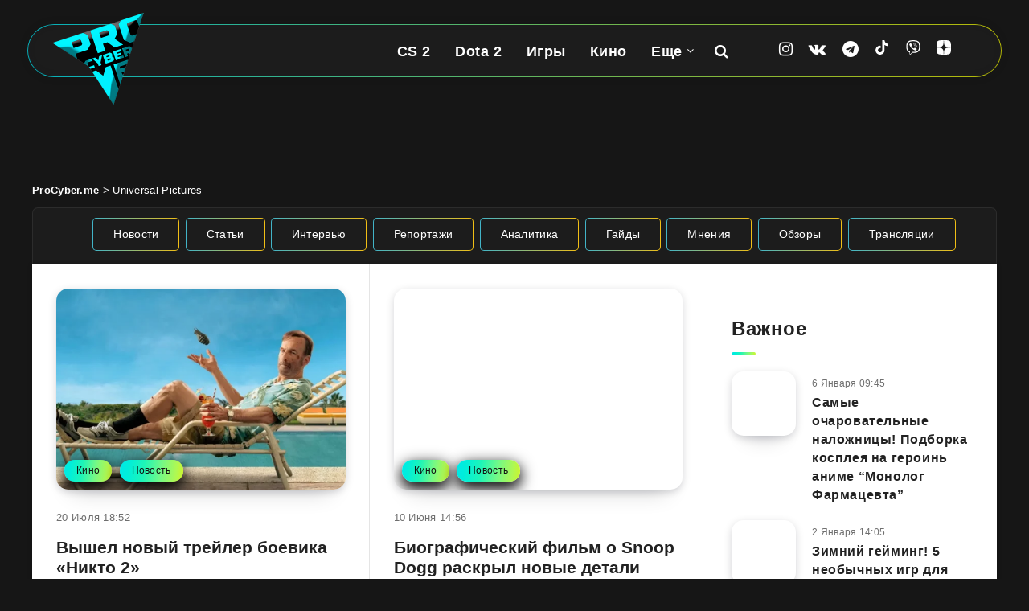

--- FILE ---
content_type: text/html; charset=UTF-8
request_url: https://procyber.me/tag/universal-pictures/
body_size: 34292
content:
<!DOCTYPE html>
<html lang="ru-RU" prefix="og: http://ogp.me/ns# fb: http://ogp.me/ns/fb# article: http://ogp.me/ns/article#">
<head>
    <meta charset="UTF-8">
    <meta name="viewport" content="width=device-width, initial-scale=1, maximum-scale=5">
    <meta name="MobileOptimized" content="320">
    <meta name="HandheldFriendly" content="true">
        <link rel="preconnect" href="https://cdn.procyber.me">
    <title>Новости и статьи по тегу «Universal Pictures» | ProCyber.me</title>
<meta name='robots' content='max-image-preview:large' />
<script>
window.Ya || (window.Ya = {});
window.YaHeaderBiddingSettings = {biddersMap:{"sape": "3012087"}, timeout: 750};
window.yaContextCb = window.yaContextCb || [];
window.Ya.adfoxCode || (window.Ya.adfoxCode = {});
window.Ya.adfoxCode.hbCallbacks || (window.Ya.adfoxCode.hbCallbacks = []);

window.dataLayer = window.dataLayer || [];
</script>
<!-- start: Estudio Patagon Meta Tags -->
<meta name="description" content="Там снялся актер из сериала «Во все тяжкие»"/>
<meta property="og:locale" content="ru_RU" />
<meta property="og:title" content=" - ProCyber.me"/>
<meta property="og:description" content="Там снялся актер из сериала «Во все тяжкие»"/>
<meta property="og:type" content="object"/>
<meta property="og:url" content="https://procyber.me/tag/universal-pictures/"/>
<meta property="og:site_name" content="ProCyber.me"/>
<meta name="twitter:card" content="summary_large_image" />
<meta name="twitter:description" content="Там снялся актер из сериала «Во все тяжкие»" />
<meta name="twitter:title" content=" - ProCyber.me" />
<!-- end: Estudio Patagon Meta Tags -->
<meta name="referrer" content="strict-origin-when-cross-origin">
<meta name="description" content="Universal Pictures: последние новости по теме. Читать статьи по тегу Universal Pictures на сайте ProCyber.me">
<meta property="og:locale" content="ru_RU">
<meta property="og:title" content="Новости и статьи по тегу «Universal Pictures» | ProCyber.me">
<meta property="og:description" content="Universal Pictures: последние новости по теме. Читать статьи по тегу Universal Pictures на сайте ProCyber.me">
<meta property="og:image" content="https://procyber.me/wp-content/uploads/2023/05/procyber_fon.jpg">
<meta property="og:type" content="object">
<meta property="og:url" content="https://procyber.me/tag/universal-pictures/">
<meta property="og:site_name" content="ProCyber.me">
<meta name="theme-color" content="#161616">
<meta name="msapplication-config" content="/browserconfig.xml">
<meta property="fb:pages" content="105816524601403">
<meta property="fb:app_id" content="863150044949994">
<link rel="mask-icon" href="/wp-content/uploads/icons/safari-pinned-tab.svg" color="#161616">
<link rel="manifest" href="/manifest.json">
<link rel="alternate" type="application/rss+xml" title="ProCyber.me" href="https://procyber.me/feed/" />
<style id='wp-img-auto-sizes-contain-inline-css'>
img:is([sizes=auto i],[sizes^="auto," i]){contain-intrinsic-size:3000px 1500px}
/*# sourceURL=wp-img-auto-sizes-contain-inline-css */
</style>
<link rel="stylesheet" id="gn-frontend-gnfollow-style-css" href="https://procyber.me/wp-content/plugins/gn-publisher/assets/css/gn-frontend-gnfollow.min.css?ver=1.5.26" media="all">
<link rel="stylesheet" id="epcl-plugins-css" href="https://procyber.me/wp-content/themes/reco/assets/dist/plugins.min.css?ver=5.1.0" media="all">
<link rel="stylesheet" id="reco-child-css-css" href="https://procyber.me/wp-content/themes/reco-child/style.css?ver=7.1.27" media="all">
     <style id="epcl-theme-critical-css">.grid-container,.widget_archive ul>li ul.children li,.widget_archive ul>li ul.sub-menu li,.widget_categories ul>li ul.children li,.widget_categories ul>li ul.sub-menu li,.widget_meta ul>li ul.children li,.widget_meta ul>li ul.sub-menu li,.widget_nav_menu ul>li ul.children li,.widget_nav_menu ul>li ul.sub-menu li,.widget_pages ul>li ul.children li,.widget_pages ul>li ul.sub-menu li,.widget_recent_entries ul>li ul.children li,.widget_recent_entries ul>li ul.sub-menu li,.widget_rss ul>li ul.children li,.widget_rss ul>li ul.sub-menu li,div.text .wp-block-archives li ul.children li,div.text .wp-block-archives li ul.sub-menu li,div.text .wp-block-categories li ul.children li,div.text .wp-block-categories li ul.sub-menu li,div.text .wp-block-latest-posts li ul.children li,div.text .wp-block-latest-posts li ul.sub-menu li{padding-left:30px}div.text .wp-video,div.text iframe,div.text img,div.text pre,div.text table,div.text video,img,select{max-width:100%}a,div.text .ep-shortcode a:hover,div.text a.ep-shortcode:hover,div.text ins,ins{text-decoration:none}#footer .post .thumb,.thumb{min-height:80px}#footer .widget,.title.ularge,div.articles article.no-author div.post-excerpt{margin-bottom:30px}.clear{clear:both;display:block;overflow:hidden;visibility:hidden;width:0;height:0}.clearfix:after,.clearfix:before,.grid-100:after,.grid-100:before,.grid-10:after,.grid-10:before,.grid-15:after,.grid-15:before,.grid-20:after,.grid-20:before,.grid-25:after,.grid-25:before,.grid-30:after,.grid-30:before,.grid-33:after,.grid-33:before,.grid-35:after,.grid-35:before,.grid-40:after,.grid-40:before,.grid-45:after,.grid-45:before,.grid-50:after,.grid-50:before,.grid-55:after,.grid-55:before,.grid-5:after,.grid-5:before,.grid-60:after,.grid-60:before,.grid-65:after,.grid-65:before,.grid-66:after,.grid-66:before,.grid-70:after,.grid-70:before,.grid-75:after,.grid-75:before,.grid-80:after,.grid-80:before,.grid-85:after,.grid-85:before,.grid-90:after,.grid-90:before,.grid-95:after,.grid-95:before,.grid-container:after,.grid-container:before,.mobile-grid-100:after,.mobile-grid-100:before,.mobile-grid-10:after,.mobile-grid-10:before,.mobile-grid-15:after,.mobile-grid-15:before,.mobile-grid-20:after,.mobile-grid-20:before,.mobile-grid-25:after,.mobile-grid-25:before,.mobile-grid-30:after,.mobile-grid-30:before,.mobile-grid-33:after,.mobile-grid-33:before,.mobile-grid-35:after,.mobile-grid-35:before,.mobile-grid-40:after,.mobile-grid-40:before,.mobile-grid-45:after,.mobile-grid-45:before,.mobile-grid-50:after,.mobile-grid-50:before,.mobile-grid-55:after,.mobile-grid-55:before,.mobile-grid-5:after,.mobile-grid-5:before,.mobile-grid-60:after,.mobile-grid-60:before,.mobile-grid-65:after,.mobile-grid-65:before,.mobile-grid-66:after,.mobile-grid-66:before,.mobile-grid-70:after,.mobile-grid-70:before,.mobile-grid-75:after,.mobile-grid-75:before,.mobile-grid-80:after,.mobile-grid-80:before,.mobile-grid-85:after,.mobile-grid-85:before,.mobile-grid-90:after,.mobile-grid-90:before,.mobile-grid-95:after,.mobile-grid-95:before,.tablet-grid-100:after,.tablet-grid-100:before,.tablet-grid-10:after,.tablet-grid-10:before,.tablet-grid-15:after,.tablet-grid-15:before,.tablet-grid-20:after,.tablet-grid-20:before,.tablet-grid-25:after,.tablet-grid-25:before,.tablet-grid-30:after,.tablet-grid-30:before,.tablet-grid-33:after,.tablet-grid-33:before,.tablet-grid-35:after,.tablet-grid-35:before,.tablet-grid-40:after,.tablet-grid-40:before,.tablet-grid-45:after,.tablet-grid-45:before,.tablet-grid-50:after,.tablet-grid-50:before,.tablet-grid-55:after,.tablet-grid-55:before,.tablet-grid-5:after,.tablet-grid-5:before,.tablet-grid-60:after,.tablet-grid-60:before,.tablet-grid-65:after,.tablet-grid-65:before,.tablet-grid-66:after,.tablet-grid-66:before,.tablet-grid-70:after,.tablet-grid-70:before,.tablet-grid-75:after,.tablet-grid-75:before,.tablet-grid-80:after,.tablet-grid-80:before,.tablet-grid-85:after,.tablet-grid-85:before,.tablet-grid-90:after,.tablet-grid-90:before,.tablet-grid-95:after,.tablet-grid-95:before{content:".";display:block;overflow:hidden;visibility:hidden;font-size:0;line-height:0;width:0;height:0}.clearfix:after,.grid-100:after,.grid-10:after,.grid-15:after,.grid-20:after,.grid-25:after,.grid-30:after,.grid-33:after,.grid-35:after,.grid-40:after,.grid-45:after,.grid-50:after,.grid-55:after,.grid-5:after,.grid-60:after,.grid-65:after,.grid-66:after,.grid-70:after,.grid-75:after,.grid-80:after,.grid-85:after,.grid-90:after,.grid-95:after,.grid-container:after,.mobile-grid-100:after,.mobile-grid-10:after,.mobile-grid-15:after,.mobile-grid-20:after,.mobile-grid-25:after,.mobile-grid-30:after,.mobile-grid-33:after,.mobile-grid-35:after,.mobile-grid-40:after,.mobile-grid-45:after,.mobile-grid-50:after,.mobile-grid-55:after,.mobile-grid-5:after,.mobile-grid-60:after,.mobile-grid-65:after,.mobile-grid-66:after,.mobile-grid-70:after,.mobile-grid-75:after,.mobile-grid-80:after,.mobile-grid-85:after,.mobile-grid-90:after,.mobile-grid-95:after,.tablet-grid-100:after,.tablet-grid-10:after,.tablet-grid-15:after,.tablet-grid-20:after,.tablet-grid-25:after,.tablet-grid-30:after,.tablet-grid-33:after,.tablet-grid-35:after,.tablet-grid-40:after,.tablet-grid-45:after,.tablet-grid-50:after,.tablet-grid-55:after,.tablet-grid-5:after,.tablet-grid-60:after,.tablet-grid-65:after,.tablet-grid-66:after,.tablet-grid-70:after,.tablet-grid-75:after,.tablet-grid-80:after,.tablet-grid-85:after,.tablet-grid-90:after,.tablet-grid-95:after,.widget_archive ul>li,.widget_categories ul>li{clear:both}.grid-container{margin-left:auto;margin-right:auto;padding-right:30px;max-width:1200px}.grid-10,.grid-100,.grid-15,.grid-20,.grid-25,.grid-30,.grid-33,.grid-35,.grid-40,.grid-45,.grid-5,.grid-50,.grid-55,.grid-60,.grid-65,.grid-66,.grid-70,.grid-75,.grid-80,.grid-85,.grid-90,.grid-95,.mobile-grid-10,.mobile-grid-100,.mobile-grid-15,.mobile-grid-20,.mobile-grid-25,.mobile-grid-30,.mobile-grid-33,.mobile-grid-35,.mobile-grid-40,.mobile-grid-45,.mobile-grid-5,.mobile-grid-50,.mobile-grid-55,.mobile-grid-60,.mobile-grid-65,.mobile-grid-66,.mobile-grid-70,.mobile-grid-75,.mobile-grid-80,.mobile-grid-85,.mobile-grid-90,.mobile-grid-95,.tablet-grid-10,.tablet-grid-100,.tablet-grid-15,.tablet-grid-20,.tablet-grid-25,.tablet-grid-30,.tablet-grid-33,.tablet-grid-35,.tablet-grid-40,.tablet-grid-45,.tablet-grid-5,.tablet-grid-50,.tablet-grid-55,.tablet-grid-60,.tablet-grid-65,.tablet-grid-66,.tablet-grid-70,.tablet-grid-75,.tablet-grid-80,.tablet-grid-85,.tablet-grid-90,.tablet-grid-95{-webkit-box-sizing:border-box;box-sizing:border-box;padding-left:30px;padding-right:30px}.grid-parent{padding-left:0;padding-right:0}a,abbr,acronym,address,applet,article,aside,audio,b,big,blockquote,body,button,canvas,caption,center,cite,code,dd,del,details,dfn,div,dl,dt,em,embed,fieldset,figcaption,figure,footer,form,h1,h2,h3,h4,h5,h6,header,hgroup,html,i,iframe,img,ins,kbd,label,legend,li,mark,menu,nav,object,ol,output,p,pre,q,ruby,s,samp,section,small,span,strike,strong,sub,summary,sup,table,tbody,td,tfoot,th,thead,time,tr,tt,u,ul,var,video{margin:0;padding:0;border:0;vertical-align:baseline;-webkit-text-size-adjust:100%;-ms-text-size-adjust:100%;-webkit-font-smoothing:antialiased;text-rendering:optimizeLegibility}small,sub,sup{font-size:75%}div.text address,em,i{font-style:italic}#author:not(input) div.avatar img,#header.has-sticky-logo.is-sticky .sticky-logo,#single .post-format-audio iframe,#single .post-format-gallery iframe,#single .post-format-video iframe,article,aside,details,div.articles.classic,figcaption,figure,footer,header,hgroup,main,menu,nav,section,video{display:block}ol,ul{list-style:none}blockquote,q{quotes:none}blockquote:after,blockquote:before,q:after,q:before{content:"";content:none}table{border-collapse:collapse;border-spacing:0}html,textarea{overflow:auto}body,html{width:100%;height:auto}button,input,textarea{margin:0;padding:0;border:0;outline:0}a,button,input[type=button],input[type=submit],label{cursor:pointer}h1,h2,h3,h4,h5,h6{font-weight:400;color:#222}#search-lightbox .title span,.title,.widget_calendar table caption,.widget_calendar table th,b,div.text h1,div.text h2,div.text h3,div.text h4,div.text h5,div.text h6,strong{font-weight:700}address{font-style:normal}sub,sup{line-height:0;position:relative;vertical-align:baseline}sup{top:-.5em}sub{bottom:-.25em}abbr,acronym,div.text abbr,div.text acronym{border-bottom:1px dotted;cursor:help}::-moz-selection{background:#00e4f1;color:#fff;text-shadow:none}::selection{background:#00e4f1;color:#fff;text-shadow:none}h1{font-size:26px}.title,h2{font-size:24px}h3{font-size:22px}div.articles.columns-4 article .title,h4{font-size:20px}#single .share-buttons .button svg,#single .share-buttons .epcl-button svg,#single .share-buttons .pagination div.nav a svg,.pagination div.nav #single .share-buttons a svg,svg.icon{width:18px;height:18px;vertical-align:middle;margin-top:-1px}#footer .widget_epcl_featured_category .item .title,#footer .widget_epcl_posts_thumbs .item .title,#footer .widget_epcl_related_articles .item .title,#single .share-buttons .button i.fa,#single .share-buttons .epcl-button i.fa,#single .share-buttons .pagination div.nav a i.fa,.pagination div.nav #single .share-buttons a i.fa,div.text h4,h5{font-size:18px}.widget_archive ul>li a,.widget_categories ul>li a,.widget_meta ul>li a,.widget_nav_menu ul>li a,.widget_pages ul>li a,.widget_recent_entries ul>li a,.widget_rss ul>li a,div.text h5,h6{font-size:16px}.title{margin-bottom:40px;line-height:1.6;letter-spacing:.6px}.title.ularge{font-size:40px;font-weight:400;line-height:1.2}.title.large{font-size:34px;line-height:1.1}.title.medium{font-size:26px;line-height:1.4}.title.small,.widget_calendar table caption{font-size:18px;margin-bottom:10px;line-height:1.45}.title.usmall{font-size:16px;margin-bottom:5px;line-height:1.45}.title.half-margin,.widget_text p,div.articles h3.title,div.text blockquote,div.text dd,div.text pre{margin-bottom:20px}.title.white{color:#fff}.title.bordered:after{display:block;content:"";width:30px;height:4px;background:linear-gradient(97.39deg,#00e4f1 -10.37%,#00eedb 14.12%,#1ef5b7 38.62%,#70f989 63.11%,#aef854 87.61%,#ecf100 112.1%);border-radius:4px;margin-top:10px}.title .count{display:inline-block;font-weight:700;font-size:140%;vertical-align:middle;line-height:1;margin-top:-8px}.alignbaseline{vertical-align:baseline!important}.fw-bold,.title.bold{font-weight:700!important}.border-effect a:before,.underline-effect a:before{-webkit-transition:.4s;transition:.4s;content:"";position:absolute;left:0;top:100%;width:100%;border-bottom:1px solid;opacity:.5}.border-effect a,.underline-effect a{position:relative;z-index:1;padding-bottom:2px}.border-effect a:before,.underline-effect a:hover:before{width:90%;left:5%}.border-effect a:before{opacity:0;visibility:hidden}.border-effect a:hover:before{width:100%;left:0;opacity:1;visibility:visible}.my-mfp-zoom-in .mfp-content{-webkit-opacity:0;-moz-opacity:0;opacity:0;-webkit-transition:.2s ease-in-out;transition:.2s ease-in-out;-webkit-transform:scale(.8);-ms-transform:scale(.8);transform:scale(.8)}.my-mfp-zoom-in.mfp-ready .mfp-content{-webkit-opacity:1;-moz-opacity:1;opacity:1;-webkit-transform:scale(1);-ms-transform:scale(1);transform:scale(1)}.my-mfp-zoom-in.mfp-removing .mfp-content{-webkit-transform:scale(.8);-ms-transform:scale(.8);transform:scale(.8);-webkit-opacity:0;-moz-opacity:0;opacity:0}.my-mfp-zoom-in.mfp-bg{opacity:.001;-webkit-transition:opacity .3s ease-out;transition:opacity .3s ease-out}.my-mfp-zoom-in.mfp-ready.mfp-bg{-webkit-opacity:0.8;-moz-opacity:0.8;opacity:.8}.my-mfp-zoom-in.mfp-removing.mfp-bg{-webkit-opacity:0;-moz-opacity:0;opacity:0}.widget_media_image a,a.hover-effect{display:block;position:relative;overflow:hidden}.widget_media_image a:after,a.hover-effect:after{content:"";display:block;position:absolute;left:0;top:0;width:100%;height:100%;-webkit-transition:.6s;transition:.6s;background:#000;opacity:0;z-index:3}.widget_media_image a img,.widget_media_image a span.cover,a.hover-effect img,a.hover-effect span.cover{display:block;width:100%;height:auto;-webkit-backface-visibility:hidden;backface-visibility:hidden;-webkit-transition:.6s;transition:.6s}a img,form.search-form .submit{-webkit-backface-visibility:hidden}.widget_media_image a:hover:after,a.hover-effect:hover:after{opacity:.15}.gradient-effect a{padding-bottom:5px;background:-webkit-gradient(linear,left top,right top,from(#00e4f1),to(#ffd012));background:linear-gradient(to right,#00e4f1 0,#ffd012 100%);background-size:0 4px;background-repeat:no-repeat;background-position:left 87%}.gradient-effect a:after,.gradient-effect a:before,.widget_archive select,.widget_categories select,.widget_meta select,.widget_nav_menu select,.widget_pages select,.widget_recent_entries select,.widget_rss select,select.custom-select{display:none}.gradient-effect a:hover{color:#222;background-size:100% 4px}.button,.epcl-button,.pagination div.nav a{display:inline-block;background-color:#00e4f1;color:#fff;font-size:14px;padding:7px 25px;border-radius:25px;border:2px solid transparent;letter-spacing:.3px;font-weight:500;-webkit-transition:.3s;transition:.3s}.button:hover,.epcl-button:hover,.pagination div.nav a:hover,button:hover,input[type=submit]:hover{border-color:#00e4f1;color:#00e4f1;background-color:transparent}.button.small,.epcl-button.small,.pagination div.nav a.small,button.small,input[type=submit].small{font-size:12px;padding:5px 15px}.button.medium,.epcl-button.medium,.pagination div.nav a.medium,button.medium,input[type=submit].medium{font-size:16px;padding:6px 25px;font-weight:500;letter-spacing:.75px}.button.large,.epcl-button.large,.pagination div.nav a.large,button.large,input[type=submit].large{font-size:22px;padding:8px 25px;font-weight:700;border-radius:32px}.button.circle,.epcl-button.circle,.pagination div.nav a.circle,button.circle,input[type=submit].circle{padding:7px;width:30px;height:30px;border-radius:50%;text-align:center;line-height:30px;font-size:16px}.button.circle i.fa,.epcl-button.circle i.fa,.pagination div.nav a.circle i.fa,button.circle i.fa,input[type=submit].circle i.fa{margin:0;vertical-align:middle}.button.outline,.epcl-button.outline,.pagination div.nav a,.pagination div.nav a.epcl-button,button.outline,input[type=submit].outline{background-color:transparent;-webkit-box-shadow:none;box-shadow:none;border:2px solid #00e4f1;color:#00e4f1}.button.outline:hover,.epcl-button.outline:hover,.pagination div.nav a.epcl-button:hover,.pagination div.nav a:hover,button.outline:hover,input[type=submit].outline:hover{color:#fff;background-color:#00e4f1}.button.dark,.epcl-button.dark,.pagination div.nav a.dark,button.dark,input[type=submit].dark{background-color:#111}.button.dark:hover,.epcl-button.dark:hover,.pagination div.nav a.dark:hover,button.dark:hover,input[type=submit].dark:hover{color:#fff;background-color:#282828}.button i.fa,.epcl-button i.fa,.pagination div.nav a i.fa,button i.fa,input[type=submit] i.fa{font-size:85%;margin-right:5px}.epcl-load-more.disabled{cursor:default}#single .share-buttons .epcl-share-bottom,.pagination div.nav,.widget_tag_cloud,.wp-block-tag-cloud,div.meta time,div.tags,div.text .wp-block-archives li div,div.text .wp-block-categories li div,div.text .wp-block-latest-posts li div{display:inline-block}.absolute.widget_tag_cloud,.absolute.wp-block-tag-cloud,div.tags.absolute{position:absolute;left:5px;bottom:5px;z-index:10}.no-thumb.widget_tag_cloud,.no-thumb.wp-block-tag-cloud,div.tags.no-thumb{margin-bottom:12.5px;margin-left:-5px}.widget_tag_cloud a,.widget_tag_cloud span,.wp-block-tag-cloud a,.wp-block-tag-cloud span,div.tags a,div.tags span{font-size:13px;color:#111;background:linear-gradient(97.39deg,#00e4f1 -10.37%,#00eedb 14.12%,#1ef5b7 38.62%,#70f989 63.11%,#aef854 87.61%,#ecf100 112.1%);display:inline-block;padding:3px 15px;vertical-align:top;border-radius:25px;margin-bottom:5px;margin-left:5px}.widget_calendar table thead,.widget_tag_cloud a:hover,.wp-block-tag-cloud a:hover,div.tags a:hover{background:#111;color:#fff}a[href*=fullcover],a[href*=nosidebar],span.fullcover,span.nosidebar{display:none!important}input[type=email],input[type=number],input[type=password],input[type=tel],input[type=text],input[type=url],select,textarea{display:block;background:#f2f2f2;border:2px solid #f2f2f2;color:#494949;font-size:15px;letter-spacing:.3px;padding:12px 30px;height:45px;width:100%;margin-bottom:15px;-webkit-box-sizing:border-box;box-sizing:border-box;border-radius:25px;outline:0;-webkit-appearance:none;-moz-appearance:none;appearance:none;-webkit-transition:.3s;transition:.3s}input[type=email]::-webkit-input-placeholder,input[type=number]::-webkit-input-placeholder,input[type=password]::-webkit-input-placeholder,input[type=tel]::-webkit-input-placeholder,input[type=text]::-webkit-input-placeholder,input[type=url]::-webkit-input-placeholder,select::-webkit-input-placeholder,textarea::-webkit-input-placeholder{color:rgba(17,17,17,.75)}input[type=email]:-moz-placeholder,input[type=number]:-moz-placeholder,input[type=password]:-moz-placeholder,input[type=tel]:-moz-placeholder,input[type=text]:-moz-placeholder,input[type=url]:-moz-placeholder,select:-moz-placeholder,textarea:-moz-placeholder{color:rgba(17,17,17,.75)}input[type=email]::-moz-placeholder,input[type=number]::-moz-placeholder,input[type=password]::-moz-placeholder,input[type=tel]::-moz-placeholder,input[type=text]::-moz-placeholder,input[type=url]::-moz-placeholder,select::-moz-placeholder,textarea::-moz-placeholder{color:rgba(17,17,17,.75)}input[type=email]:-ms-input-placeholder,input[type=number]:-ms-input-placeholder,input[type=password]:-ms-input-placeholder,input[type=tel]:-ms-input-placeholder,input[type=text]:-ms-input-placeholder,input[type=url]:-ms-input-placeholder,select:-ms-input-placeholder,textarea:-ms-input-placeholder{color:rgba(17,17,17,.75)}input[type=email]:focus,input[type=number]:focus,input[type=password]:focus,input[type=tel]:focus,input[type=text]:focus,input[type=url]:focus,select:focus,textarea:focus{border-color:#d8d8d8}input[type=email].small,input[type=number].small,input[type=password].small,input[type=tel].small,input[type=text].small,input[type=url].small,select.small,textarea.small{display:inline-block;width:70px;height:36px;padding:10px;text-align:center;margin-bottom:0}.widget_calendar table,div.text table,textarea{width:100%}textarea{height:170px;resize:none;padding-top:25px;padding-bottom:25px}button,input[type=submit]{display:inline-block;background-color:#00e4f1;color:#fff;padding:10px 30px;border-radius:25px;border:2px solid transparent;letter-spacing:.3px;font-weight:500;-webkit-transition:.3s;transition:.3s;font-size:18px;line-height:normal}input[type=submit]:hover{background-color:transparent!important}select{height:auto;background:url("[data-uri]") 97% center/9px 6px no-repeat #f2f2f2;-webkit-appearance:none;-moz-appearance:none;appearance:none}.widget_archive select,.widget_categories select,.widget_meta select,.widget_nav_menu select,.widget_pages select,.widget_recent_entries select,.widget_rss select,.wp-block-categories select,select.custom-select{border:0;border-radius:5px;padding:10px 25px 10px 15px;background:url("[data-uri]") 93% center/9px 6px no-repeat #00e4f1;color:#fff;font-size:15px;outline:0;cursor:pointer;margin-left:20px;-webkit-appearance:none;-moz-appearance:none;appearance:none}.widget_rss a,.widget_rss cite,div.text b,div.text dt,div.text table th{font-weight:600}.widget_archive select option,.widget_categories select option,.widget_meta select option,.widget_nav_menu select option,.widget_pages select option,.widget_recent_entries select option,.widget_rss select option,.wp-block-categories select option,select.custom-select option{color:#222;background:#fff}.widget_archive select::-ms-expand,.widget_categories select::-ms-expand,.widget_meta select::-ms-expand,.widget_nav_menu select::-ms-expand,.widget_pages select::-ms-expand,.widget_recent_entries select::-ms-expand,.widget_rss select::-ms-expand,select.custom-select::-ms-expand{display:none}.epcl-slider .item article .author-meta .author-image,.widget_archive select:first-child,.widget_categories select:first-child,.widget_meta select:first-child,.widget_nav_menu select:first-child,.widget_pages select:first-child,.widget_recent_entries select:first-child,.widget_rss select:first-child,div.text .wp-block-gallery,select.custom-select:first-child{margin-left:0}#single .author-meta:hover,.widget_archive select option,.widget_categories select option,.widget_meta select option,.widget_nav_menu select option,.widget_pages select option,.widget_recent_entries select option,.widget_rss select option,div.articles.classic article div.meta .author-meta:hover,select.custom-select option{color:#111}button{-webkit-transition:.3s;transition:.3s}form p{margin-bottom:15px;font-size:13px}.empty{border:1px solid #f15f74!important}::-webkit-input-placeholder{color:rgba(255,255,255,.75)}:-moz-placeholder{color:rgba(255,255,255,.75)}::-moz-placeholder{color:rgba(255,255,255,.75)}:-ms-input-placeholder{color:rgba(255,255,255,.75)}form.search-form{position:relative;z-index:1;max-width:none!important}#footer a#back-to-top i.fa,div.text .gallery dl,form.search-form input{margin:0}form.search-form input.search-field{background:rgba(0,0,0,.15);border:0;color:#fff}form.search-form input.search-field::-webkit-input-placeholder{color:#fff}form.search-form input.search-field:-moz-placeholder{color:#fff}form.search-form input.search-field::-moz-placeholder{color:#fff}form.search-form input.search-field:-ms-input-placeholder{color:#fff}form.search-form .submit{position:absolute;right:20px;top:50%;color:#fff;background:0 0;border:0;backface-visibility:hidden;margin-top:-13px;padding:0}#single section.related article:hover div.overlay,.notice.text .close:hover,form.search-form .submit:hover{opacity:.75}.widget a{color:#222}.widget .widget-title{margin-bottom:20px}.widget .nice-select{float:none;border-color:#00e4f1;background-color:#00e4f1;color:#fff;font-weight:500;margin:0}.widget .nice-select:active,.widget .nice-select:focus,.widget .nice-select:hover{background-color:#00e4f1;border-color:#00e4f1;color:#fff}.widget .nice-select:after{border-bottom:2px solid #fff;border-right:2px solid #fff}#footer .widget .nice-select{background-color:transparent;color:#fff;border-color:#fff}#footer .widget .nice-select.open{border-color:#fff}.widget_text .textwidget{margin-top:-9px}#single.fullcover .featured-image .top .title,#single.fullcover .featured-image div.info .title,.widget_epcl_featured_category .item .title,.widget_epcl_featured_category .item:last-of-type,.widget_epcl_posts_thumbs .item .title,.widget_epcl_posts_thumbs .item:last-of-type,.widget_epcl_related_articles .item .title,.widget_epcl_related_articles .item:last-of-type,.widget_text p:last-of-type,div.articles.classic article .post-format-wrapper,div.text .wp-block-image figure,div.text .wp-block-quote p:last-of-type,div.text blockquote p:last-of-type,div.text img.aligncenter,section.widget_epcl_tweets p:last-of-type{margin-bottom:0}#footer .widget_archive ul>li a:before,#footer .widget_categories ul>li a:before,#footer .widget_meta ul>li a:before,#footer .widget_nav_menu ul>li a:before,#footer .widget_pages ul>li a:before,#footer .widget_recent_entries ul>li a:before,#footer .widget_rss ul>li a:before,#footer .widget_tag_cloud a:before,#footer .wp-block-tag-cloud a:before,#header .sticky-logo,#header div.menu-mobile,#header nav ul.menu>li.menu-item-has-children.last-menu-item ul.sub-menu li:after,#header.has-sticky-logo.is-sticky .logo,#header.is-sticky .epcl-banner,#header.is-sticky div.menu-wrapper .ads,#header.is-sticky div.menu-wrapper .clear.ad,#header.is-sticky div.menu-wrapper div.border,#page .no-thumb .featured-image,#search-lightbox .mfp-close,#search-results article iframe,#search-results article img,.epcl-banner-wrapper a:before,.epcl-gallery.loaded .loading,.no-sidebar #sidebar,.notice.text .close:before,.pace-inactive,.widget_archive label,.widget_archive>ul>li:before,.widget_categories label,.widget_categories>ul>li:before,.widget_epcl_instagram.loaded .loading,.widget_epcl_social div.icons a:before,.widget_media_audio a:before,.widget_media_image a:before,.widget_meta label,.widget_nav_menu label,.widget_pages label,.widget_recent_entries label,.widget_recent_entries>ul>li:before,.widget_rss .widget-title a:before,.widget_rss label,.widget_rss>ul>li:before,div.articles .post-format-wrapper.hidden,div.articles article.first-row div.border,div.articles.classic article.no-thumb .left,div.text .wp-block-pullquote blockquote:before{display:none}.widget_archive ul>li,.widget_categories ul>li,.widget_meta ul>li,.widget_nav_menu ul>li,.widget_pages ul>li,.widget_recent_entries ul>li,.widget_rss ul>li{display:block;margin-bottom:10px;padding-bottom:10px;border-bottom:1px solid #e5e5e5}.widget_archive ul>li:last-of-type,.widget_categories ul>li:last-of-type,.widget_meta ul>li:last-of-type,.widget_nav_menu ul>li:last-of-type,.widget_pages ul>li:last-of-type,.widget_recent_entries ul>li:last-of-type,.widget_rss ul>li:last-of-type,div.text .wp-block-archives li:last-of-type,div.text .wp-block-categories li:last-of-type,div.text .wp-block-latest-posts li:last-of-type{margin-bottom:0!important;border-bottom:0;padding-bottom:0}.widget_archive ul>li ul.children,.widget_archive ul>li ul.sub-menu,.widget_categories ul>li ul.children,.widget_categories ul>li ul.sub-menu,.widget_meta ul>li ul.children,.widget_meta ul>li ul.sub-menu,.widget_nav_menu ul>li ul.children,.widget_nav_menu ul>li ul.sub-menu,.widget_pages ul>li ul.children,.widget_pages ul>li ul.sub-menu,.widget_recent_entries ul>li ul.children,.widget_recent_entries ul>li ul.sub-menu,.widget_rss ul>li ul.children,.widget_rss ul>li ul.sub-menu{clear:both;padding:10px 0 0;margin-top:10px;border-top:1px solid #e5e5e5}#footer .widget_archive ul>li,#footer .widget_archive ul>li ul.children,#footer .widget_archive ul>li ul.sub-menu,#footer .widget_categories ul>li,#footer .widget_categories ul>li ul.children,#footer .widget_categories ul>li ul.sub-menu,#footer .widget_meta ul>li,#footer .widget_meta ul>li ul.children,#footer .widget_meta ul>li ul.sub-menu,#footer .widget_nav_menu ul>li,#footer .widget_nav_menu ul>li ul.children,#footer .widget_nav_menu ul>li ul.sub-menu,#footer .widget_pages ul>li,#footer .widget_pages ul>li ul.children,#footer .widget_pages ul>li ul.sub-menu,#footer .widget_recent_entries ul>li,#footer .widget_recent_entries ul>li ul.children,#footer .widget_recent_entries ul>li ul.sub-menu,#footer .widget_rss ul>li,#footer .widget_rss ul>li ul.children,#footer .widget_rss ul>li ul.sub-menu{border-color:rgba(255,255,255,.25)}.widget_archive>ul>li,.widget_categories>ul>li,.widget_recent_entries>ul>li,.widget_rss>ul>li{position:relative;z-index:1;padding-left:25px;background:url("https://procyber.me/wp-content/themes/reco/assets/images/tag-blue.svg") left 5px no-repeat;background-size:15px!important;font-size:16px}.widget_recent_entries>ul>li{background:url("https://procyber.me/wp-content/themes/reco/assets/images/file.svg") left 7px no-repeat}.widget_archive>ul>li{background:url("https://procyber.me/wp-content/themes/reco/assets/images/calendar-blue.svg") left 5px no-repeat}.widget_categories>ul>li:before{content:"\f02b"}.widget_archive,.widget_categories{color:#7c7c7c}.widget_archive ul li,.widget_categories ul li{text-align:right;padding-left:0;background:0 0;line-height:30px;padding-bottom:10px}.widget_archive ul li span,.widget_categories ul li span,div.text .wp-block-archives li span,div.text .wp-block-categories li span,div.text .wp-block-latest-posts li span{display:inline-block;padding:0 3px;border-radius:20px;color:#00e4f1;text-align:center;font-weight:700;-webkit-box-sizing:border-box;box-sizing:border-box}#archives .tag-description,#author:not(input) .author-name a,#author:not(input) .title,#footer .published a,#footer .widget_archive ul li span,#footer .widget_categories ul li span,#footer .widget_epcl_featured_category .item time,#footer .widget_epcl_posts_thumbs .item time,#footer .widget_epcl_related_articles .item time,#footer .widgets a,#footer div.text .wp-block-archives li span,#footer div.text .wp-block-categories li span,#footer div.text .wp-block-latest-posts li span,#footer section.widget_epcl_tweets p i.fa-twitter,#footer section.widget_epcl_tweets p small,#footer section.widget_epcl_tweets p svg,#single .featured-image div.info>a,#single.fullcover .featured-image .top>a,#single.fullcover div.meta .download,.notice.text a,.notice.text a:hover,.notice.text a:not([class]),.notice.text a:not([class]):hover,.widget_epcl_search .widget-title,.widget_search .widget-title{color:#fff}.widget_archive ul>li a,.widget_categories ul>li a{float:left}.widget_archive ul>li:after,.widget_archive ul>li:before,.widget_categories ul>li:after,.widget_categories ul>li:before,div.text .wp-block-archives li:after,div.text .wp-block-archives li:before,div.text .wp-block-categories li:after,div.text .wp-block-categories li:before,div.text .wp-block-latest-posts li:after,div.text .wp-block-latest-posts li:before{content:"";display:block;width:100%;clear:both}.widget_epcl_search,.widget_search{background:#00e4f1;border:0;padding:30px 25px!important;border-top-right-radius:7px}.cover,body.cover:before{background-size:cover!important}aside .widget_epcl_search,aside .widget_search{margin:0 -31px!important}#footer .widget_epcl_search,#footer .widget_search{padding:0!important;background:0 0}.widget_tag_cloud div.tagcloud,.wp-block-tag-cloud div.tagcloud{margin-left:-3px}.widget_tag_cloud a,.wp-block-tag-cloud a{font-size:14px!important;margin:0 3px 8px 0}.widget_tag_cloud a .tag-link-count,.wp-block-tag-cloud a .tag-link-count{margin-left:2px}#footer .widget_tag_cloud a,#footer .wp-block-tag-cloud a{color:#fff;background:rgba(0,0,0,.12);font-size:15px!important;padding:4px 20px}#footer .widget_tag_cloud a:hover,#footer .wp-block-tag-cloud a:hover{color:#fff;background:rgba(0,0,0,.2)}.widget_recent_entries .post-date{font-size:13px;display:block;color:#6f6f6f}.widget_calendar table td{border-top:1px solid #e5e5e5;text-align:center}.widget_calendar table td,.widget_calendar table th{padding:5px}.widget_calendar table #prev,div.text .wp-block-latest-posts li{text-align:left}#single section.related article.next,.widget_calendar table #next,div.articles .absolute.widget_tag_cloud,div.articles .absolute.wp-block-tag-cloud,div.articles div.tags.absolute{text-align:right}.widget_media_image a{display:inline-block;padding:0}.widget_media_image a img{display:block;width:auto}.widget_media_image img{border-radius:15px}#single .post-format-image,.widget_media_gallery .gallery-item{margin-top:0!important}.widget_media_gallery a{display:inline-block;vertical-align:top;padding:0 4px;overflow:hidden}.widget_media_gallery a img{border:0!important}.epcl-banner,.widget_rss .widget-title a,div.text .wp-block-gallery li,div.text .wp-block-quote ul,div.text .wp-block-social-links li,div.text blockquote ul,div.text ol li:last-of-type,div.text ul li:last-of-type{padding-bottom:0}.widget_rss ul li,.wp-caption p.wp-caption-text,div.articles.columns-4 article div.post-excerpt,div.text h6{font-size:14px}.widget_rss .rss-date{display:block;font-size:13px}.widget_rss .rssSummary,.widget_rss cite{display:block;padding-top:15px}#page .post-content,#single .section.widget_tag_cloud,#single .section.wp-block-tag-cloud,#single div.tags.section,#single.standard div.left-content,.widget_epcl_featured_category .info,.widget_epcl_posts_thumbs .info,.widget_epcl_related_articles .info,div.articles.classic article.no-thumb .bottom .title,div.text .wp-block-quote p,div.text blockquote p,div.text>:first-child{padding-top:0}.widget_epcl_featured_category .item,.widget_epcl_posts_thumbs .item,.widget_epcl_related_articles .item{margin-bottom:20px;position:relative;padding-left:100px;min-height:80px}.widget_epcl_featured_category .item.no-thumb,.widget_epcl_posts_thumbs .item.no-thumb,.widget_epcl_related_articles .item.no-thumb{padding:0;min-height:inherit}.widget_epcl_featured_category .item .thumb,.widget_epcl_posts_thumbs .item .thumb,.widget_epcl_related_articles .item .thumb{width:80px;height:80px;border-radius:15px;background:0 0;position:absolute;left:0;top:0;padding:0;-webkit-box-shadow:0 3px 12px -1px rgba(7,10,25,.2),0 22px 27px -20px rgba(7,10,25,.2);box-shadow:0 3px 12px -1px rgba(7,10,25,.2),0 22px 27px -20px rgba(7,10,25,.2)}.widget_epcl_featured_category .item time,.widget_epcl_posts_thumbs .item time,.widget_epcl_related_articles .item time{font-size:12px;color:#6f6f6f}.widget_epcl_featured_category .item time svg,.widget_epcl_posts_thumbs .item time svg,.widget_epcl_related_articles .item time svg{margin-right:5px;width:14px;height:14px;vertical-align:middle;margin-top:-3px;fill:#6f6f6f}#footer .widget_epcl_featured_category .item time svg,#footer .widget_epcl_posts_thumbs .item time svg,#footer .widget_epcl_related_articles .item time svg,#single.fullcover .featured-image .top time svg,#single.fullcover .featured-image div.info time svg{fill:#fff}aside .widget_epcl_featured_category .item a:before,aside .widget_epcl_posts_thumbs .item a:before,aside .widget_epcl_related_articles .item a:before{border:none}.epcl-gallery div.loading,.widget_epcl_instagram div.loading{text-align:center;padding:20px 0}.epcl-gallery ul,.widget_epcl_instagram ul{margin:0 -5px}.epcl-gallery ul li,.widget_epcl_instagram ul li{display:block;padding:0 5px 10px}#single .post-format-audio,#single .post-format-gallery,#single .post-format-video,.epcl-gallery ul li .wrapper,.widget_epcl_instagram ul li .wrapper{border-radius:15px;overflow:hidden}.epcl-gallery ul li a,.widget_epcl_instagram ul li a{display:block;overflow:hidden;width:100%;position:relative;z-index:1;background-position:center center;background-repeat:no-repeat;background-size:cover!important;padding-top:80%}.epcl-gallery ul li a:hover:before,.widget_epcl_instagram ul li a:hover:before{opacity:1;visibility:visible;-webkit-transform:scale(1);-ms-transform:scale(1);transform:scale(1)}.epcl-gallery ul li a span.cover,.widget_epcl_instagram ul li a span.cover{height:100%;width:101%;position:absolute;left:0;top:0}.widget_epcl_instagram ul li a{padding-top:20%}.widget_epcl_ads_125 .epcl-banner-wrapper{margin:0 -15px}.widget_epcl_ads_125 .epcl-banner{display:block;float:left;max-width:50%;-webkit-box-sizing:border-box;box-sizing:border-box;padding:0 15px 30px}.widget_epcl_ads_125 .epcl-banner a>img{display:block;max-width:100%;height:auto}.overflow,.widget_ep_ads_fluid .epcl-a{overflow:hidden}section.widget_epcl_tweets p{position:relative;padding-left:35px;margin-bottom:20px;font-size:13px;line-height:2}#header nav ul.menu li a:hover,#header nav ul.menu li.current-menu-ancestor>a,#header nav ul.menu li.current-menu-item>a,.epcl-breadcrumbs a:hover,a:hover,div.epcl-share a.location,div.text .wp-block-archives li a:hover,div.text .wp-block-categories li a:hover,div.text .wp-block-latest-posts li a:hover,section.widget_epcl_tweets p a{color:#00e4f1}section.widget_epcl_tweets p small{color:#7c7c7c;font-size:11px;padding-top:5px;display:block}section.widget_epcl_tweets p i.fa-twitter,section.widget_epcl_tweets p svg{font-size:21px;position:absolute;left:0;top:5px;color:#000}.widget_epcl_social div.icons{margin-bottom:0;padding-bottom:0}.widget_epcl_social div.icons a{display:block;height:64px;font-size:22px;font-weight:700;background:#dfe3de;color:#fff!important;margin:0 0 10px;position:relative;padding-left:40px;border-radius:40px}.pace .pace-progress,div.text .wp-block-quote:before,div.text blockquote:before{top:0;background:linear-gradient(97.39deg,#00e4f1 -10.37%,#00eedb 14.12%,#1ef5b7 38.62%,#70f989 63.11%,#aef854 87.61%,#ecf100 112.1%)}.widget_epcl_social div.icons a .icon,.widget_epcl_social div.icons a i{display:block;line-height:64px;font-size:30px;width:85px;text-align:center;position:absolute;right:0;top:0}.widget_epcl_social div.icons a svg{width:25px;height:25px;fill:#fff;vertical-align:middle;margin-top:-3px}.widget_epcl_social div.icons a p{padding-top:7px;letter-spacing:.5px}.widget_epcl_social div.icons a p span{display:block;font-size:9px;font-weight:400;letter-spacing:.5px;text-transform:uppercase;margin-top:-3px}.widget_epcl_social div.icons a.dribbble{background:#d97aa6}.widget_epcl_social div.icons a.dribbble:hover{background:#cf568e}.widget_epcl_social div.icons a.facebook{background:#507cbe}.widget_epcl_social div.icons a.facebook:hover{background:#3d66a3}.widget_epcl_social div.icons a.tumblr{background:#5f7990}.widget_epcl_social div.icons a.tumblr:hover{background:#4d6274}.widget_epcl_social div.icons a.youtube{background:#ef4646}.widget_epcl_social div.icons a.youtube:hover{background:#eb1c1c}.widget_epcl_social div.icons a.twitter{background:#222}.widget_epcl_social div.icons a.twitter:hover{background:#0b0b0b}.widget_epcl_social div.icons a.instagram{background:#d62976}.widget_epcl_social div.icons a.instagram:hover{background:#af2261}.widget_epcl_social div.icons a.linkedin{background:#0077b5}.widget_epcl_social div.icons a.linkedin:hover{background:#005987}.widget_epcl_social div.icons a.pinterest{background:#f16261}.widget_epcl_social div.icons a.pinterest:hover{background:#ed3837}.widget_epcl_social div.icons a.googleplus{background:#e24c3c}.widget_epcl_social div.icons a.googleplus:hover{background:#d1301f}.widget_epcl_social div.icons a.twitch{background:#6441a5}.widget_epcl_social div.icons a.twitch:hover{background:#503484}.widget_epcl_social div.icons a.vk{background:#45668e}.widget_epcl_social div.icons a.vk:hover{background:#36506f}.widget_epcl_social div.icons a.telegram{background:#08c}.widget_epcl_social div.icons a.telegram:hover{background:#00699e}.widget_epcl_social div.icons a.tiktok{background:#55d3dc}.widget_epcl_social div.icons a.tiktok:hover{background:#2fc9d4}.widget_epcl_social div.icons a.github{background:#333}.widget_epcl_social div.icons a.github:hover{background:#1c1c1c}.widget_epcl_social div.icons a.discord{background:#5865f2}.widget_epcl_social div.icons a.discord:hover{background:#404ff0}.widget_epcl_social div.icons a.rss{background:#f7b454}.widget_epcl_social div.icons a.rss:hover{background:#f5a128}body{font:400 15px/1.8 -apple-system,BlinkMacSystemFont,Segoe UI,Roboto,Helvetica Neue,Arial,Noto Sans,Liberation Sans,sans-serif,Apple Color Emoji,Segoe UI Emoji,Segoe UI Symbol,Noto Color Emoji;color:#494949;background:#161616;-webkit-overflow-scrolling:touch;margin:0 auto;letter-spacing:.3px;-ms-word-wrap:break-word;word-wrap:break-word}body.cover:before{content:"";position:fixed;left:0;top:0;z-index:-1;width:100%;height:100vh}.nice-select .list{opacity:0}[data-aos=fade]{opacity:0;-webkit-transition:.6s;transition:.6s}[data-aos=fade-up]{opacity:0;-webkit-transform:translateY(50px);-ms-transform:translateY(50px);transform:translateY(50px);-webkit-transition:.6s;transition:.6s}.lazy,[data-lazy=true],a{-webkit-transition:.3s}.aos-animate{-webkit-transform:translateY(0);-ms-transform:translateY(0);transform:translateY(0);opacity:1}.lazy,[data-lazy=true]{opacity:0;transition:.3s}.lazy.loaded,[data-lazy=true].loaded{opacity:1}img{height:auto}a{outline:0;color:#222;transition:.3s}a img{backface-visibility:hidden;-webkit-transition:.3s;transition:.3s}i.fa,i.icon{font-style:normal!important}svg.icon.large{width:21px;height:21px;margin-top:-3px}.no-margin{margin:0!important}.alignleft{float:left!important}.alignright{float:right!important}.aligncenter,.epcl-banner img.custom-image{display:block;margin:0 auto}.fw-normal{font-weight:400!important}.textleft{text-align:left!important}.textright{text-align:right!important}.textcenter{text-align:center!important}.uppercase{text-transform:uppercase}.cover{background-repeat:no-repeat!important;background-position:center center!important}hr{border:0;border-top:1px solid #e5e5e5;height:1px;margin:0 0 20px}.grid-container.grid-small{max-width:780px}.grid-container.grid-medium{max-width:900px}.section{padding-top:50px;padding-bottom:50px}.section.bordered{border-top:1px solid #e5e5e5;margin:0 -60px;padding-left:60px;padding-right:60px}.fullwidth,div.articles .post-format-video video{display:block;width:100%;height:auto}.full-link,.thumb .fullimage{position:absolute;left:0;top:0;width:100%;height:100%!important;z-index:1}.full-link{z-index:10}.content{-webkit-box-shadow:0 0 5px 0 rgba(0,0,0,.3);box-shadow:0 0 5px 0 rgba(0,0,0,.3);background:#fff;margin-top:60px;border-top-left-radius:7px;border-top-right-radius:7px;position:relative;z-index:2}.mfp-close{font-size:40px!important}.pace{-webkit-pointer-events:none;pointer-events:none;-webkit-user-select:none;-moz-user-select:none;-ms-user-select:none;user-select:none}.pace .pace-progress{position:fixed;z-index:2000;right:100%;width:100%;height:2px}#header .share-buttons,.notice.text{background:rgba(0,0,0,.1);color:#fff}.pace .pace-activity{display:block;position:fixed;z-index:2000;top:15px;left:15px;width:14px;height:14px;border:2px solid transparent;border-radius:10px;-webkit-animation:.4s linear infinite pace-spinner;animation:.4s linear infinite pace-spinner}@-webkit-keyframes pace-spinner{0%{-webkit-transform:rotate(0);transform:rotate(0)}to{-webkit-transform:rotate(360deg);transform:rotate(360deg)}}@keyframes pace-spinner{0%{-webkit-transform:rotate(0);transform:rotate(0)}to{-webkit-transform:rotate(360deg);transform:rotate(360deg)}}.epcl-banner.epcl-banner_below_header{height:90px}div.articles article .epcl-banner iframe{min-height:inherit!important;height:inherit!important;max-height:inherit!important}.epcl-breadcrumbs{padding-top:10px;margin-bottom:-50px;color:#fff;font-size:13px;position:relative;z-index:3}.epcl-breadcrumbs a{color:#fff;font-weight:600}.module-wrapper .epcl-breadcrumbs{padding-top:0;margin-bottom:10px}#search-results{position:relative;z-index:1;background:#fff;margin:20px auto}#search-results h2{padding:0 20px;text-align:center}#search-results div.box{margin-top:20px;padding:0 20px}#search-results article{background:#f9f9f9;padding:20px}#search-results article .title,#single section.related article div.info p,#single.fullcover .featured-image section.related article .top p,#single.fullcover section.related article .featured-image .top p{margin-bottom:5px}#search-results article time{opacity:.75;font-size:13px}#author:not(input){padding:30px;position:relative;z-index:1;text-align:center;background:#00e4f1;color:#fff;margin-top:50px}#author:not(input) div.avatar{position:absolute;left:50%;top:0;z-index:2;width:80px;margin:-40px 0 0 -40px}#author:not(input) div.avatar a{display:block;border-radius:50%;overflow:hidden}#author:not(input) #single.fullcover .featured-image .top,#author:not(input) div.info,#single.fullcover .featured-image #author:not(input) .top{font-size:16px;max-width:75%;margin:0 auto}#author:not(input) div.social{margin-top:15px}#author:not(input) div.social a{display:inline-block;margin:0 12px;color:#fff;font-size:22px}#author:not(input) div.social a:hover,#header .share-buttons a:hover{-webkit-transform:translateY(-2px);-ms-transform:translateY(-2px);transform:translateY(-2px)}#author:not(input) .author-name{margin-top:35px;margin-bottom:20px;line-height:1}div.text{font-size:17px;line-height:2;font-weight:400;position:relative}div.text hr{display:inline-block;width:100%;clear:both}div.text div#map_canvas img,div.text div.ep-map img{max-width:none!important;height:inherit}div.text img{height:auto;border-radius:7px}div.text img.alignleft{margin:0 24px 24px 0}div.text img.alignright{margin:0 0 24px 24px}div.text h1{font-size:34px;padding-top:19.84px;margin-bottom:12.16px;line-height:1.3}#single section.related article div.info .title,#single.fullcover .featured-image section.related article .top .title,#single.fullcover section.related article .featured-image .top .title,div.text h2{line-height:1.4}div.text h2{font-size:28px;padding-top:14.4px;margin-bottom:17.6px}div.text h3{font-size:24px;padding-top:20.8px;margin-bottom:14.4px;line-height:1.5}div.text figure,div.text h4,div.text h5,div.text h6,div.text iframe,div.text p{padding-top:8px;margin-bottom:24px}div.text a:not([class]){color:#00e4f1;word-break:break-word}div.text a:not([class]):hover{color:#494949;border-color:#494949}div.text ol,div.text ul{margin:0 0 0 25px}div.text ul,div.text ul li{list-style-type:disc;list-style-position:inside;position:relative}div.text ol,div.text ol li{list-style-type:decimal;list-style-position:inside}div.text ol ol{list-style:upper-alpha}div.text ol ol ol{list-style:lower-roman}div.text ol ol ol ol{list-style:lower-alpha}div.text ol ol,div.text ol ul,div.text ul ol,div.text ul ul{margin-bottom:0;padding-bottom:0;padding-top:10px}div.text dl{margin:0 1.5em}div.text blockquote{padding:20px 50px;margin:0 0 25px;border-left:0;font-style:italic;color:#222;position:relative;z-index:1}div.text .wp-block-quote:before,div.text blockquote:before{content:"";position:absolute;left:0;width:6px;height:100%;border-radius:6px}div.text blockquote cite{opacity:.85}div.text pre{overflow:auto;max-height:400px;font-size:15px}div.text code:not([class*=language-]),div.text pre:not([class*=language-]){font-family:Monaco,monospace;background:#f9f9f9;color:#555;border:1px solid #ddd;border-radius:3px}div.text code:not([class*=language-]){padding:3px 8px;margin:0 1px;font-size:16px;display:inline-block}div.text pre:not([class*=language-]){padding:25px;line-height:1.8;overflow:auto}#page.fullwidth .left-content,div.epcl-share a:first-child,div.text .attachment a:not(.button):not(.epcl-button),div.text .gallery a:not(.button):not(.epcl-button),div.text .wp-caption a:not(.button):not(.epcl-button),div.text div a:not(.button):not(.epcl-button),div.text pre:not([class*=language-]) code:not([class*=language-]){border:0}div.text pre:not([class*=language-]) ol{margin:0 0 0 35px;padding:0;list-style:decimal}div.text .aligncenter,div.text .aligncenter img,div.text div.aligncenter,div.text div.aligncenter img{margin-left:auto;margin-right:auto;display:block}div.text pre:not([class*=language-]) ol li{padding-bottom:0;list-style-position:outside}div.text table,div.text table td,div.text table th{border:1px solid #ddd;padding:7px 15px;text-align:center}div.text address{margin-bottom:25px}.author-meta a:hover,div.text .bypostauthor,div.text .gallery-caption{color:#494949}div.text .aligncenter,div.text div.aligncenter,div.text ol,div.text ul{margin-bottom:24px}div.text .alignright{float:right;margin:0 0 24px 24px}div.text .alignleft{float:left;margin:0 24px 24px 0}div.text .wp-caption{background:#fff;border:1px solid #e5e5e5;max-width:96%;padding:8px 3px 10px!important;text-align:center;margin-bottom:25px;border-radius:7px}div.text .wp-caption img{border:0;height:auto;margin:0;max-width:98.5%;padding:0;width:auto}div.text .wp-caption p.wp-caption-text{font-size:12px;line-height:17px;margin:0;padding:8px 4px 0}div.text .screen-reader-text{border:0;clip:rect(1px,1px,1px,1px);clip-path:inset(50%);height:1px;margin:-1px;overflow:hidden;padding:0;position:absolute!important;width:1px;word-wrap:normal!important}div.text .screen-reader-text:focus{background-color:#eee;clip:auto!important;color:#444;display:block;font-size:1em;height:auto;left:5px;line-height:normal;padding:15px 23px 14px;text-decoration:none;top:5px;width:auto;z-index:100000}#page-404 div.not-found,div.text .wp-block-pullquote:after,div.text .wp-block-pullquote:before{background:linear-gradient(97.39deg,#00e4f1 -10.37%,#00eedb 14.12%,#1ef5b7 38.62%,#70f989 63.11%,#aef854 87.61%,#ecf100 112.1%)}div.text .epcl-gallery ul{margin:0 -10px}div.text .epcl-gallery ul li{list-style:none;padding:0 5px 10px}div.text blockquote,div.text hr,div.text pre,div.text table{margin-top:8px;margin-bottom:24px}div.text .wp-block-pullquote blockquote cite,div.text li{padding-bottom:8px}div.text .wp-block{max-width:689px}div.text .wp-block[data-align=full],div.text .wp-block[data-align=wide]{max-width:689px;margin:0 auto}.pagination,div.articles .separator.last{margin-top:-1px}div.text .wp-block-separator{display:block;max-width:100px;margin:0 auto 24px;padding-top:8px;border:0;border-bottom:1px solid #e5e5e5;height:1px}div.text .wp-block-separator.is-style-wide{max-width:none}div.text .wp-block-separator.is-style-dots{border-bottom:1px dashed #e5e5e5}div.text .wp-block-button{padding-top:8px}div.text .wp-block-button.alignleft,div.text .wp-block-button.alignright{padding-top:17.6px}div.text .wp-block-image figcaption{display:block;margin-bottom:0;text-align:center;font-size:13px;opacity:.85;margin-top:0}div.text .wp-block-gallery ul{margin-left:0;margin-bottom:-24px}div.text .wp-block-gallery li figure{padding-top:0;margin:0;border-radius:7px;overflow:hidden;position:relative}div.text .wp-block-gallery li figcaption{-webkit-box-sizing:border-box;box-sizing:border-box}div.text .wp-block-gallery .blocks-gallery-caption{display:block;margin-bottom:0;text-align:center;font-size:13px;opacity:.85;width:100%;padding-top:12px}div.text .wp-block-cover.aligncenter,div.text .wp-block-latest-posts.is-grid,div.text .wp-block-social-links.aligncenter{display:-webkit-box;display:-ms-flexbox;display:flex}div.text .wp-block-file{border:1px solid #ddd;text-align:center;padding:25px;border-radius:3px}div.text .wp-block-archives,div.text .wp-block-categories,div.text .wp-block-latest-posts{margin-left:0;min-width:260px;display:inline-block}div.text .wp-block-archives.aligncenter,div.text .wp-block-categories.aligncenter,div.text .wp-block-latest-posts.aligncenter{display:block;max-width:260px;margin-right:auto;margin-left:auto;text-align:center}div.text .wp-block-archives li,div.text .wp-block-categories li,div.text .wp-block-latest-posts li{display:block;margin-bottom:10px;padding-bottom:10px;border-bottom:1px solid #e5e5e5;text-align:right;padding-left:0;background:0 0;line-height:30px}div.text .wp-block-archives li a,div.text .wp-block-categories li a,div.text .wp-block-latest-posts li a{float:left;color:#494949}div.text .wp-block-archives li ul.children,div.text .wp-block-archives li ul.sub-menu,div.text .wp-block-categories li ul.children,div.text .wp-block-categories li ul.sub-menu,div.text .wp-block-latest-posts li ul.children,div.text .wp-block-latest-posts li ul.sub-menu{clear:both;padding:10px 0 0;margin-top:10px;border-top:1px solid #e5e5e5;margin-left:0}div.text .wp-block-latest-posts{display:block;min-width:inherit}div.text .wp-block-latest-posts.is-grid li:last-of-type{margin-bottom:10px!important;border-bottom:1px solid #e5e5e5;padding-bottom:10px}div.text .wp-block-quote{padding:20px 50px;margin:0 0 25px;border-left:0;font-style:normal;color:#222;position:relative;z-index:1}div.text .wp-block-quote cite{opacity:.5;font-size:85%}div.text .wp-block-pullquote{padding:0 50px;margin-top:8px;position:relative;z-index:1;border:0}div.text .wp-block-pullquote:after,div.text .wp-block-pullquote:before{content:"";width:100%;height:4px;position:absolute;left:0;top:0;border-radius:6px}#single.fullcover .featured-image:before,.epcl-carousel .item div.overlay{background:-webkit-gradient(linear,left top,left bottom,from(rgba(0,0,0,0)),to(rgba(0,0,0,.5)));bottom:0;background:linear-gradient(to bottom,rgba(0,0,0,0) 0,rgba(0,0,0,.5) 100%)}div.text .wp-block-pullquote:after{top:auto;bottom:0}div.text .wp-block-pullquote blockquote{border-left:0;padding:20px 0;margin:0;font-style:normal}div.text .wp-block-pullquote blockquote p{padding-top:0;margin-bottom:8px}div.text .wp-block-embed figcaption{display:block;padding-top:8px}div.text .wp-block-embed iframe{display:block;padding:0;margin:0}div.text .wp-block-embed.aligncenter:not(.wp-has-aspect-ratio){display:table}div.text .wp-block-social-links a{color:inherit!important}div.meta{color:#6f6f6f}.notice.text{text-align:center;padding-top:10px;font-size:13px;position:relative;z-index:3}.notice.text p{padding-top:0;margin-bottom:10px;display:inline-block}#footer .logo a i.fa,.notice.text i.fa{margin-right:5px}.notice.text .close{margin-left:3px;font-size:16px}#header div.menu-wrapper{color:#fff;padding:30px 0 0}#header .logo{max-width:375px;text-align:center;margin:5px auto;float:left}#header .logo a{display:block;font-size:28px;line-height:40px;color:#fff}#header .logo a i.fa{margin-right:10px;vertical-align:middle;position:relative;top:-3px}#header .logo a img{display:block;max-width:100%;height:auto;margin:0 auto}#header.advertising .logo,#header.classic .logo,html[dir=rtl] body #single.standard .main-article div.meta .left,html[dir=rtl] body .widget_archive ul>li a,html[dir=rtl] body .widget_categories ul>li a{float:none}#header.advertising nav,#header.classic nav{float:none;text-align:left;margin-top:25px}#header.advertising .share-buttons,#header.classic .share-buttons{margin-top:30px}#header.classic div.menu-wrapper{padding:50px 0 0}#header.advertising .logo{float:left;padding:30px}#header.advertising .epcl-banner{float:right;width:728px;height:90px;padding:10px 0}#header nav{position:relative;z-index:100;text-align:right;float:right}#header nav ul.menu{font-size:0px}#header nav ul.menu li{display:inline-block;padding:20px 15px;position:relative}#header nav ul.menu li.menu-item-has-children{margin-right:10px}#header nav ul.menu li.menu-item-has-children:after{font-family:FontAwesome;content:"\f107";display:block;color:#fff;position:absolute;font-size:14px;right:0;top:20px;z-index:5}#header nav ul.menu li a{display:block;font-size:18px;font-weight:700;line-height:1.45;letter-spacing:.5px;position:relative;z-index:1;color:#fff}#header nav ul.sub-menu{position:absolute;top:100%;z-index:100;padding:15px 0;background:#fff;border-radius:7px;min-width:250px;text-align:left;left:-10px;opacity:0;visibility:hidden;-webkit-box-shadow:0 5px 15px 0 rgba(0,0,0,.15);box-shadow:0 5px 15px 0 rgba(0,0,0,.15);-webkit-transform:translateY(-15px);-ms-transform:translateY(-15px);transform:translateY(-15px);-webkit-transition:.5s;transition:.5s}#header nav ul.sub-menu li{display:block;padding:0}#header nav ul.sub-menu li a{display:block;font-size:14px;font-weight:500;color:#494949;padding:10px 25px}#header nav ul.sub-menu li a:hover{color:#494949;background:#f6f6f6}#header nav ul.sub-menu ul.sub-menu{left:100%;top:-15px;-webkit-transform:scale(1) translateX(-10px);-ms-transform:scale(1) translateX(-10px);transform:scale(1) translateX(-10px)}#header nav ul.menu>li.menu-item-has-children.last-menu-item ul.sub-menu,html[dir=rtl] body .widget_epcl_featured_category .item .thumb,html[dir=rtl] body .widget_epcl_posts_thumbs .item .thumb,html[dir=rtl] body .widget_epcl_related_articles .item .thumb,html[dir=rtl] body section.widget_epcl_tweets p i.fa-twitter{left:auto;right:0}#header nav ul.menu>li.menu-item-has-children.last-menu-item ul.sub-menu ul.sub-menu{left:auto;right:100%}#header nav ul.menu li:hover>ul.sub-menu{opacity:1;visibility:visible;-webkit-transform:scale(1) translateY(0);-ms-transform:scale(1) translateY(0);transform:scale(1) translateY(0)}#header .share-buttons{float:right;padding:5px 25px;border-radius:25px;font-size:20px;margin:7px 0 0 15px;position:relative;z-index:101}#header .share-buttons a{display:inline-block;color:#fff;margin:0 7px;position:relative;z-index:2}#header .share-buttons a svg{width:18px;height:18px;fill:#fff;margin-top:-1px;vertical-align:middle}#header .share-buttons .edd-cart-quantity{display:block;font-size:9px;position:absolute;right:-5px;top:2px;z-index:3;background:#00e4f1;text-align:center;line-height:15px;width:15px;height:15px;border-radius:50%;color:#fff}#header div.border{border-bottom:2px solid rgba(0,0,0,.1);margin-top:30px}#header.is-sticky div.menu-wrapper{position:fixed;top:0;padding:5px 0;z-index:1000;width:100%;background:#111;-webkit-animation:.5s headerPinnedSlideDown;animation:.5s headerPinnedSlideDown}#header.is-sticky div.menu-wrapper .logo{float:left;margin:10px 0;padding-top:0;padding-bottom:0;max-width:160px}#header.is-sticky div.menu-wrapper nav{text-align:right;float:right;margin-top:-3px}#header.is-sticky div.menu-wrapper .share-buttons{margin-top:5px;display:none}@-webkit-keyframes headerPinnedSlideDown{0%{top:-100%}to{top:0}}@keyframes headerPinnedSlideDown{0%{top:-100%}to{top:0}}#search-lightbox .search-wrapper{background:#00e4f1;border-radius:7px;padding:50px}.author-meta a,.epcl-carousel .item .info time,div.meta{font-size:13px}#footer .widgets .default-sidebar,#footer .widgets .mobile-sidebar,div.articles{display:-webkit-box;display:-ms-flexbox;-webkit-box-orient:horizontal;-webkit-box-direction:normal}#single section.related article:hover .button,#single section.related article:hover .pagination div.nav a,.pagination div.nav #single section.related article:hover a{width:50px}#footer .widgets{background:#00e4f1;padding:50px 0 30px;color:#fff;border-bottom-left-radius:7px;border-bottom-right-radius:7px}#footer .widgets .default-sidebar,#footer .widgets .mobile-sidebar{display:flex;-ms-flex-flow:row wrap;flex-flow:row wrap}#footer .widgets .grid-33{-webkit-box-flex:1;-ms-flex-positive:1;flex-grow:1}#footer .logo{margin:50px 20px 20px;text-align:center}#footer a#back-to-top{position:fixed;right:20px;bottom:-20px;z-index:99;border:0;opacity:0}#footer a#back-to-top img,.epcl-slider .item .info time{vertical-align:middle}#footer a#back-to-top.visible{bottom:20px;opacity:1}#footer .published{text-align:center;color:rgba(255,255,255,.5);margin-bottom:50px;font-size:13px}#footer .epcl-theme-author{font-size:12px;margin:-30px 20px 40px}#footer .epcl-theme-author.no-margin-top,#single.standard .main-article div.meta .left{margin-top:0}div.filters{padding:30px 0;background:#00e4f1;border-top-left-radius:7px;border-top-right-radius:7px}div.articles{overflow:hidden;padding:0;display:flex;-ms-flex-flow:row wrap;flex-flow:row wrap}div.articles .separator{height:1px;background:#e5e5e5;margin:0 -10px}div.articles article{padding-top:30px;position:relative;z-index:1;border-bottom:1px solid #e5e5e5}div.articles article div.border{content:"";position:absolute;left:-1px;top:0;width:1px;height:9999px;background:#e5e5e5}div.articles article .featured-image{position:relative;z-index:1;overflow:hidden}div.articles article a.thumb{min-height:250px}div.articles article div.meta{margin:20px 0 13px}div.articles article .title{font-size:21px;margin-bottom:10px;line-height:1.2;letter-spacing: normal}div.articles article div.post-excerpt{margin-bottom:90px;font-style:italic}div.articles article iframe{display:block;max-height:500px;width:100%}.author-meta.no-counter .author-name,div.articles article.no-thumb div.meta{margin-top:5px}div.articles article.sticky{background:inherit}div.articles .post-format-wrapper{position:relative;z-index:2;border-radius:15px;overflow:hidden;-webkit-box-shadow:0 3px 12px -1px rgba(7,10,25,.2),0 22px 27px -20px rgba(7,10,25,.2);box-shadow:0 3px 12px -1px rgba(7,10,25,.2),0 22px 27px -20px rgba(7,10,25,.2);margin-bottom:23px}div.articles .post-format-gallery{max-height:250px;overflow:hidden;position:relative;z-index:2}div.articles .post-format-gallery div.item{height:250px;position:relative}div.articles.columns-2 a.thumb{min-height:325px}div.articles.columns-2 .post-format-gallery div.item,div.articles.columns-2 iframe{height:325px}div.articles.columns-2 .post-format-gallery{max-height:325px}div.articles.columns-4 a.thumb{min-height:200px}div.articles.columns-4 .post-format-gallery div.item,div.articles.columns-4 iframe{height:200px}div.meta .download svg,div.meta svg{width:15px;height:15px}div.articles.columns-4 .post-format-gallery{max-height:200px}div.articles.classic article{min-height:inherit;padding:60px 0}div.articles.classic article .title{font-size:32px;padding-top:30px;line-height:1.25;margin-bottom:15px}div.articles.classic article div.meta{margin-top:10px;margin-bottom:30px}div.articles.classic article div.meta .author-meta{display:inline-block;color:#898989;margin-right:13px;position:relative;right:auto;bottom:auto;-webkit-transition:.3s;transition:.3s}#single .author-meta .author-image,div.articles.classic article div.meta .author-meta .author-image{width:24px;height:24px;position:relative;left:auto;top:-1px;float:none;display:inline-block;vertical-align:middle;margin-right:5px;margin-left:0}div.articles.classic article div.meta i.fa{font-size:16px;top:-2px;margin-right:5px}div.articles.classic article .post-excerpt{margin-bottom:0;line-height:1.8;font-size:16px}div.articles.classic article .post-format-gallery,div.articles.classic article .post-format-gallery div.item,div.articles.classic article .post-format-video iframe,div.articles.classic article a.thumb{height:375px;max-height:inherit}.pagination div.nav div.articles.classic article a,div.articles.classic article .button,div.articles.classic article .pagination div.nav a{margin-top:25px}div.articles.classic article.no-thumb .right{width:100%;padding:0}div.articles.classic article.no-thumb .bottom{padding-top:0;margin-top:-10px}div.articles.classic article .bottom{padding:10px 30px 0;text-align:center}div.articles.classic div.meta .download{float:none!important;margin-left:15px}time{text-transform:capitalize}div.meta .fa{font-size:15px;vertical-align:middle;margin-right:5px;position:relative;z-index:1}div.meta svg{vertical-align:middle;margin-right:6px;fill:#6f6f6f;margin-top:-2px}div.meta .download{margin-left:12px}.author-meta{position:absolute;bottom:25px;right:30px;line-height:1}.author-meta .author-image{display:block;width:40px;height:40px;border-radius:50%;float:right;margin-left:13px;margin-top:3px;background-color:#111;-webkit-box-shadow:2px 2px 5px 1px rgba(0,0,0,.25);box-shadow:2px 2px 5px 1px rgba(0,0,0,.25)}.author-meta a{float:right;display:block;line-height:33px;color:#00e4f1;text-align:right}.author-meta a .author-name{display:inline-block;min-width:100px;font-size:14px;font-weight:500;letter-spacing:.5px}.author-meta a .author-count{display:block;color:#7c7c7c;line-height:1;margin-top:-4px;letter-spacing:.75px}.pagination{border-top:1px solid #e5e5e5;text-align:center;background:#fff}#single .pagination{border:0;padding-top:0}.pagination div.nav>span{display:inline-block;margin:0 10px;background:#00e4f1;height:40px;font-size:15px;color:#fff;line-height:40px;padding:0 25px;border-radius:25px}.pagination div.nav a{vertical-align:top;display:inline-block;padding:0 20px;height:36px;line-height:36px;border-radius:25px}.pagination div.nav a span{padding:0;margin:0}.pagination.link-pages div.nav a,.pagination.link-pages div.nav>span{margin:0 5px 5px}div.left-content{border-right:1px solid #e5e5e5;margin-right:0;padding:50px 60px}.epcl-slider{max-width:1400px;margin:50px auto 0}.epcl-slider .item .info{max-width:780px;left:50px;bottom:50px;top:auto;right:auto;-webkit-transform:none;-ms-transform:none;transform:none;width:auto;-webkit-box-sizing:border-box;box-sizing:border-box;text-align:left}.epcl-slider .item article:hover{-webkit-transform:none;-ms-transform:none;transform:none}.epcl-slider .item article .author-meta{display:inline;position:inherit;left:auto;bottom:auto;right:auto;vertical-align:middle;margin-top:10px}.epcl-slider .item .img{min-height:500px}.epcl-slider .item .full-link{z-index:9}.classic div.left-content,.epcl-text-editor.no-background{padding-top:0;padding-bottom:0}.grid-sidebar div.left-content{padding:0}.no-active-sidebar div.left-content{width:auto;float:none}aside{border:0;position:relative;z-index:2}#archives #author,#page .no-thumb.fullcover .widget_search,.author #archives .content{border-top-right-radius:7px}aside:before{content:""!important;border-left:1px solid #e5e5e5;height:100%!important;position:absolute;left:-1px;top:0;z-index:2;width:1px;visibility:visible!important}aside .widget{padding:15px 0 20px;border-bottom:1px solid #e5e5e5;position:relative}aside .widget:after{content:"";display:block;position:absolute;left:25px;bottom:0;right:30px}.grid-sidebar aside .widget:first-child{padding-top:25px}aside.is-affixed .inner-wrapper-sticky{padding:0 30px}.epcl-carousel{padding:0;visibility:hidden;height:300px;opacity:0;margin:50px 60px;-webkit-transition:1s;transition:1s}.epcl-carousel.slick-initialized{visibility:visible;height:inherit;opacity:1}.epcl-carousel .item{padding-top:5px}.epcl-carousel .item .img{min-height:300px;background:#000;border-radius:25px;-webkit-transition:.3s;transition:.3s}.epcl-carousel .item article{position:relative;z-index:1;margin:0 15px;-webkit-transition:.3s;transition:.3s}.epcl-carousel .item article .video-loop{overflow:hidden;position:relative}.epcl-carousel .item article .video-loop video{position:absolute;left:0;top:0;width:auto;height:100%}.epcl-carousel .item article:hover{-webkit-transform:translateY(-3px);-ms-transform:translateY(-3px);transform:translateY(-3px)}.epcl-carousel .item article .author-meta{left:30px;text-align:center;z-index:3}.epcl-carousel .item article .author-meta a{color:#fff;float:none;text-align:center}.epcl-carousel .item article .author-meta .author-name{min-width:inherit}.epcl-carousel .item article .author-meta .author-image{float:none;display:inline-block;vertical-align:middle;margin-right:5px}.epcl-carousel .item .info{position:absolute;left:0;top:50%;width:100%;-webkit-box-sizing:border-box;box-sizing:border-box;padding:20px 30px;z-index:2;text-align:center;color:#fff;-webkit-transform:translateY(-50%);-ms-transform:translateY(-50%);transform:translateY(-50%)}.epcl-carousel .item .info .title{margin:0;line-height:1.3}.epcl-carousel .item .info time svg{fill:#fff;width:18px;height:18px;vertical-align:middle;margin-right:5px;margin-top:-1px}.epcl-carousel .item div.overlay{position:absolute;left:0;width:100%;height:100%;-webkit-transition:.3s;transition:.3s;border-radius:25px}.epcl-text-editor.no-background .bg-content{background:0 0;-webkit-box-shadow:none;box-shadow:none}.epcl-text-editor .bg-content{-webkit-box-shadow:0 0 5px 0 rgba(0,0,0,.3);box-shadow:0 0 5px 0 rgba(0,0,0,.3);background:#fff;border-radius:7px;position:relative;z-index:2}.epcl-text-editor .text :last-child{padding-bottom:0;margin-bottom:0}#page h2.title{margin-bottom:10px;font-size:28px}#page .content{border-top-left-radius:10px;border-top-right-radius:10px}#archives .content,#home .content{border-radius:0;margin-top:0}#archives .module-wrapper.no-counter,#home .module-wrapper.no-counter{margin-top:20px}#archives .module-wrapper.no-filters .content,#home .module-wrapper.no-filters .content{border-top-right-radius:7px;border-top-left-radius:7px}#archives .content{overflow:inherit}.author #archives .content{margin-top:20px;border-top-left-radius:7px}#archives #author{margin-top:40px;border-top-left-radius:7px}#page-404 div.not-found{color:#fff;-webkit-box-shadow:inset 0 0 150px 0 rgba(222,57,74,.15);box-shadow:inset 0 0 150px 0 rgba(222,57,74,.15);text-align:center;margin-bottom:30px;margin-top:-10px;border-radius:25px}#page-404 div.not-found .title{color:#fff;margin:0}#page-404 div.not-found .title strong{font-size:150%}#page-404 div.not-found i.fa{font-size:120px;margin:0 0 20px}#page-404 div.text .title{padding-bottom:5px}#page-404 div.buttons{margin-top:10px;text-align:center}div.epcl-share-container{position:absolute;z-index:100;margin-left:-85px;margin-top:0;height:0!important}div.epcl-share{border-radius:25px;overflow:hidden;background:#fff;width:50px;padding:5px 2px;-webkit-box-shadow:5px 0 10px rgba(0,0,0,.1);box-shadow:5px 0 10px rgba(0,0,0,.1)}div.epcl-share a{display:block;height:45px;font-size:17px;line-height:45px;text-align:center}div.epcl-share a svg{width:17px;height:17px;vertical-align:middle}div.epcl-share a:hover{-webkit-transform:translateX(2px);-ms-transform:translateX(2px);transform:translateX(2px)}div.epcl-share a.website{color:#6ca100}div.epcl-share a.whatsapp{color:#1fb381}div.epcl-share a.facebook{color:#3b5998}div.epcl-share a.twitter{color:#000}div.epcl-share a.googleplus{color:#dd4b39}div.epcl-share a.pinterest{color:#bd081c!important}div.epcl-share a.linkedin{color:#0077b5!important}div.epcl-share a.telegram{color:#08c!important}div.epcl-share a.vk{color:#45668e!important}.no-sidebar div.left-content{width:auto;border:0;margin-right:0;float:none}.no-sidebar div.left-content .featured-image{border-top-right-radius:7px;overflow:hidden}#single .post-format-wrapper{margin-top:50px;position:relative;z-index:2}#single .post-format-image img{display:block;width:100%;height:auto;border-top-left-radius:7px}#single .post-format-video iframe{display:block;width:100%;height:450px}#single .post-format-gallery{position:relative;z-index:2}#single .post-format-gallery div.item{display:block!important;height:450px}#single .post-format-gallery div.item .fullimage{background-size:contain}#single .post-format-gallery .slick-prev{left:30px}#single .post-format-gallery .slick-next{right:30px}#single .post-content{padding-bottom:50px}#single .featured-image div.info,#single.fullcover .featured-image .top{position:absolute;left:0;bottom:0;padding:15px 20px;z-index:3;color:#fff;text-shadow:0 2px 0 rgba(0,0,0,.3)}#single .featured-image div.info .title,#single.fullcover .featured-image .top .title{margin-bottom:7px}#single .absolute.widget_tag_cloud,#single .absolute.wp-block-tag-cloud,#single div.tags.absolute{position:absolute;left:30px;top:30px}#single .absolute.widget_tag_cloud a,#single .absolute.wp-block-tag-cloud a,#single div.tags.absolute a{margin-right:5px;margin-left:0}#single .author-meta{display:inline-block;color:#898989;margin-right:20px;position:relative;right:auto;bottom:auto;-webkit-transition:.3s;transition:.3s}#single section.related article .thumb,#single section.related article .thumb:before{width:101%;height:101%;-webkit-transition:.3s;position:absolute;left:0}#single.fullcover .featured-image{height:400px;position:relative;z-index:1;background-color:#222;border-top-left-radius:7px;border-top-right-radius:7px}#single.fullcover .featured-image:before{content:"";position:absolute;left:0;width:100%;height:30%}#single.fullcover .featured-image .top{position:absolute;left:0;top:0;z-index:2;font-size:14px}#single.fullcover .featured-image .top i{font-size:15px!important}#single.fullcover .featured-image .top,#single.fullcover .featured-image div.info{padding:40px 60px}#single.fullcover .featured-image .top .widget_tag_cloud,#single.fullcover .featured-image .top .wp-block-tag-cloud,#single.fullcover .featured-image .top div.tags,#single.fullcover .featured-image div.info .widget_tag_cloud,#single.fullcover .featured-image div.info .wp-block-tag-cloud,#single.fullcover .featured-image div.info div.tags{text-shadow:none;margin-bottom:10px}#single.fullcover .featured-image .top .widget_tag_cloud a,#single.fullcover .featured-image .top .wp-block-tag-cloud a,#single.fullcover .featured-image .top div.tags a,#single.fullcover .featured-image div.info .widget_tag_cloud a,#single.fullcover .featured-image div.info .wp-block-tag-cloud a,#single.fullcover .featured-image div.info div.tags a{margin-left:0;margin-right:5px}#single.fullcover .featured-image .top time,#single.fullcover .featured-image div.info time{opacity:1;margin-right:20px;color:#fff}#single.enable-filters .featured-image,#single.enable-filters .post-format-image img,#single.fullcover .widget_search{border-radius:0}#single.standard .featured-image{position:relative;z-index:1;margin:0 -60px;aspect-ratio:21/10 auto;overflow:hidden}#single.standard .main-article div.meta{position:relative;z-index:2;padding:15px 0 5px}#single.standard .main-article div.meta time{margin-right:23px}#single .meta .title.no-thumb{margin-bottom:10px;font-weight:700}#single div.meta .download{margin-left:20px}#single .share-buttons{text-align:center;border-top:1px solid #e5e5e5;border-bottom:1px solid #e5e5e5;margin-top:50px}#single .share-buttons .title{display:inline-block;margin-right:15px}#single .share-buttons .button,#single .share-buttons .epcl-button,#single .share-buttons .pagination div.nav a,.pagination div.nav #single .share-buttons a{margin:0 5px 5px;border:0!important;background:#111}#single .share-buttons .button:hover,#single .share-buttons .epcl-button:hover,#single .share-buttons .pagination div.nav a:hover,.pagination div.nav #single .share-buttons a:hover{color:#fff;-webkit-transform:translateY(-2px);-ms-transform:translateY(-2px);transform:translateY(-2px)}#single .share-buttons .button.whatsapp,#single .share-buttons .epcl-button.whatsapp,#single .share-buttons .pagination div.nav a.whatsapp,.pagination div.nav #single .share-buttons a.whatsapp{background:#1fb381!important}#single .share-buttons .button.facebook,#single .share-buttons .epcl-button.facebook,#single .share-buttons .pagination div.nav a.facebook,.pagination div.nav #single .share-buttons a.facebook{background:#135cb6!important}#single .share-buttons .button.twitter,#single .share-buttons .epcl-button.twitter,#single .share-buttons .pagination div.nav a.twitter,.pagination div.nav #single .share-buttons a.twitter{background:#000!important}#single .share-buttons .button.pinterest,#single .share-buttons .epcl-button.pinterest,#single .share-buttons .pagination div.nav a.pinterest,.pagination div.nav #single .share-buttons a.pinterest{background:#bd081c!important}#single .share-buttons .button.linkedin,#single .share-buttons .epcl-button.linkedin,#single .share-buttons .pagination div.nav a.linkedin,.pagination div.nav #single .share-buttons a.linkedin{background:#0077b5!important}#single .share-buttons .button.telegram,#single .share-buttons .epcl-button.telegram,#single .share-buttons .pagination div.nav a.telegram,.pagination div.nav #single .share-buttons a.telegram{background:#08c!important}#single .share-buttons .button.vk,#single .share-buttons .epcl-button.vk,#single .share-buttons .pagination div.nav a.vk,.pagination div.nav #single .share-buttons a.vk{background:#45668e!important}#single .share-buttons .permalink{position:relative;z-index:1;display:inline-block;margin-top:25px}#single .share-buttons .permalink input{display:block;width:450px;text-align:center;padding-right:60px;margin:0}#single .share-buttons .permalink .copy{position:absolute;right:20px;top:8px;color:#00e4f1;font-size:18px;width:20px;height:20px;cursor:pointer}#single .share-buttons .permalink .copy svg{width:20px;height:18px;fill:#00e4f1}#single section.related{padding:0;border:0}#single section.related article{position:relative;z-index:1;height:275px;background:#111;overflow:hidden}#single section.related article .thumb{display:block;top:0;z-index:1;transition:.3s}#single section.related article .thumb:before{content:"";bottom:0;z-index:2;background:-webkit-gradient(linear,left top,left bottom,from(rgba(0,0,0,0)),to(rgba(0,0,0,.25)));background:linear-gradient(to bottom,rgba(0,0,0,0) 0,rgba(0,0,0,.25) 100%);transition:.3s}#single section.related article div.info,#single.fullcover .featured-image section.related article .top,#single.fullcover section.related article .featured-image .top{position:absolute;left:0;top:20%;right:0;text-align:center;padding:30px;color:#fff;z-index:3;text-shadow:0 2px 0 rgba(0,0,0,.3)}#single section.related article .button,#single section.related article .pagination div.nav a,.pagination div.nav #single section.related article a{width:40px;height:40px;line-height:40px;padding:0;position:absolute;left:20px;bottom:20px;z-index:5;text-align:center}#single section.related article .button img,#single section.related article .pagination div.nav a img,.pagination div.nav #single section.related article a img{margin-top:12px}#single section.related article.next .button,#single section.related article.next .pagination div.nav a,.pagination div.nav #single section.related article.next a{left:auto;right:20px}#single section.related article .related .fa{font-size:60%;vertical-align:middle;margin:0 3px}#single section.related article div.overlay{position:absolute;left:0;bottom:0;width:100%;height:100%;z-index:2;-webkit-transition:.3s;transition:.3s;background:-webkit-gradient(linear,left top,left bottom,from(rgba(0,0,0,.2)),to(rgba(0,0,0,.35)));background:linear-gradient(to bottom,rgba(0,0,0,.2) 0,rgba(0,0,0,.35) 100%)}#single .tag-title{display:inline-block;margin-right:5px}@media screen and (max-width:1200px){body{min-width:inherit}body,html{height:100vh}img{max-width:100%;height:auto}.grid-container{padding-left:40px;padding-right:40px}body:not(.enable-sticky-mobile) #header{height:auto!important}#header .logo{float:none;margin:10px auto}#header.classic .share-buttons{margin-top:25px}#header.advertising .ads,#header.advertising .logo{float:none;margin:0 auto}div.filters .alignright{padding-left:0}div.filters .nice-select{margin-left:15px}.epcl-carousel .item .img{min-height:300px}}@media screen and (min-width:990px) and (max-width:1024px){#header{text-align:center}#header .epcl-banner,#header .share-buttons{display:none}#header nav{float:none!important;text-align:center!important;margin-top:30px}#header.is-sticky nav{float:left!important;max-width:82%}}@media screen and (max-width:1023px){#header nav,#header.is-sticky div.menu-wrapper nav{text-align:left}[data-aos=fade-up],[data-aos=fade]{opacity:1!important;-webkit-transform:none!important;-ms-transform:none!important;transform:none!important}.no-sidebar .default-sidebar{display:none!important}.one-sidebar .left-content{width:auto}.title.large{font-size:28px}.title.medium{font-size:24px}.title.small,.widget_calendar table caption{font-size:16px}.title.usmall,div.articles.classic article .post-excerpt{font-size:13px}div.left-content{margin:0;border:0}aside,aside:before{border:0}aside .widget_epcl_search,aside .widget_search{margin:0!important;background:0 0;padding-left:0!important;padding-right:0!important}div.articles article{border-bottom:1px solid #ddd}div.articles.classic article h4.title{font-size:24px;margin-bottom:0}div.articles.classic article div.meta{margin-top:10px}div.articles.classic article .right{padding-left:inherit}div.articles.classic article.no-thumb .bottom{margin-top:0}#header{position:relative}#header .logo{max-width:60%}#header div.menu-mobile{display:block;position:absolute;left:40px;top:50%;font-size:30px;color:#fff;cursor:pointer;-webkit-transform:translateY(-50%);-ms-transform:translateY(-50%);transform:translateY(-50%);z-index:200;-webkit-transition:.3s;transition:.3s}#header div.menu-mobile i{vertical-align:middle}#header.menu-open div.menu-mobile i.fa-bars:before{content:"\f00d"}#header nav{position:absolute;left:40px;top:90%;background:#fff;margin:0;opacity:0;visibility:hidden;padding:15px;border-radius:5px;-webkit-box-shadow:0 5px 15px 0 rgba(0,0,0,.15);box-shadow:0 5px 15px 0 rgba(0,0,0,.15);float:none;-webkit-transition:.3s;transition:.3s}#header nav ul.menu>li{display:block;padding:5px 20px}#header nav ul.menu>li.menu-item-has-children:after{font-family:FontAwesome;content:"\f105";display:block;color:#494949;position:absolute;font-size:16px;right:0;top:6px;z-index:5}#header nav ul.menu>li>a{padding:5px 0;color:#494949}#footer.hide-default .default-sidebar,#footer.no-sidebar .widgets,#header nav ul.menu>li a:before{display:none}#header nav ul.sub-menu{left:100%;top:0;min-width:150px;max-width:300px}#header nav ul.menu>li.menu-item-has-children.last-menu-item ul.sub-menu{left:100%!important;right:auto!important}#header.menu-open nav{opacity:1;visibility:visible;top:100%}#header div.menu-wrapper{padding-bottom:10px;padding-top:15px}#header.advertising .logo{float:none}.epcl-search-button{position:absolute;right:30px;top:50%;z-index:2;color:#fff;font-size:24px;margin-top:-23px}#footer .mobile-sidebar .widget .widget-title,.epcl-search-button:hover{color:#fff}#home .content{border-top-left-radius:0!important;border-top-right-radius:0!important}#single .post-format-image img,#single.standard .featured-image{border-top-right-radius:0}#footer .mobile-sidebar{width:100%;display:-webkit-box;display:-ms-flexbox;display:flex;-ms-flex-wrap:wrap;flex-wrap:wrap}#footer .mobile-sidebar .widget{padding:0 30px;-webkit-box-sizing:border-box;box-sizing:border-box;-webkit-box-flex:1;-ms-flex-positive:1;flex-grow:1;width:50%}}@media screen and (min-width:768px) and (max-width:1023px){.tablet-pull-10,.tablet-pull-15,.tablet-pull-20,.tablet-pull-25,.tablet-pull-30,.tablet-pull-33,.tablet-pull-35,.tablet-pull-40,.tablet-pull-45,.tablet-pull-5,.tablet-pull-50,.tablet-pull-55,.tablet-pull-60,.tablet-pull-65,.tablet-pull-66,.tablet-pull-70,.tablet-pull-75,.tablet-pull-80,.tablet-pull-85,.tablet-pull-90,.tablet-pull-95,.tablet-push-10,.tablet-push-15,.tablet-push-20,.tablet-push-25,.tablet-push-30,.tablet-push-33,.tablet-push-35,.tablet-push-40,.tablet-push-45,.tablet-push-5,.tablet-push-50,.tablet-push-55,.tablet-push-60,.tablet-push-65,.tablet-push-66,.tablet-push-70,.tablet-push-75,.tablet-push-80,.tablet-push-85,.tablet-push-90,.tablet-push-95{position:relative}.hide-on-tablet{display:none!important}.tablet-grid-5{float:left;width:5%}.tablet-prefix-5{margin-left:5%}.tablet-suffix-5{margin-right:5%}.tablet-push-5{left:5%}.tablet-pull-5{left:-5%}.tablet-grid-10{float:left;width:10%}.tablet-prefix-10{margin-left:10%}.tablet-suffix-10{margin-right:10%}.tablet-push-10{left:10%}.tablet-pull-10{left:-10%}.tablet-grid-15{float:left;width:15%}.tablet-prefix-15{margin-left:15%}.tablet-suffix-15{margin-right:15%}.tablet-push-15{left:15%}.tablet-pull-15{left:-15%}.tablet-grid-20{float:left;width:20%}.tablet-prefix-20{margin-left:20%}.tablet-suffix-20{margin-right:20%}.tablet-push-20{left:20%}.tablet-pull-20{left:-20%}.tablet-grid-25{float:left;width:25%}.tablet-prefix-25{margin-left:25%}.tablet-suffix-25{margin-right:25%}.tablet-push-25{left:25%}.tablet-pull-25{left:-25%}.tablet-grid-30{float:left;width:30%}.tablet-prefix-30{margin-left:30%}.tablet-suffix-30{margin-right:30%}.tablet-push-30{left:30%}.tablet-pull-30{left:-30%}.tablet-grid-35{float:left;width:35%}.tablet-prefix-35{margin-left:35%}.tablet-suffix-35{margin-right:35%}.tablet-push-35{left:35%}.tablet-pull-35{left:-35%}.tablet-grid-40{float:left;width:40%}.tablet-prefix-40{margin-left:40%}.tablet-suffix-40{margin-right:40%}.tablet-push-40{left:40%}.tablet-pull-40{left:-40%}.tablet-grid-45{float:left;width:45%}.tablet-grid-50,aside .widget{width:50%;float:left}.tablet-prefix-45{margin-left:45%}.tablet-suffix-45{margin-right:45%}.tablet-push-45{left:45%}.tablet-pull-45{left:-45%}.tablet-prefix-50{margin-left:50%}.tablet-suffix-50{margin-right:50%}.tablet-push-50{left:50%}.tablet-pull-50{left:-50%}.tablet-grid-55{float:left;width:55%}.tablet-prefix-55{margin-left:55%}.tablet-suffix-55{margin-right:55%}.tablet-push-55{left:55%}.tablet-pull-55{left:-55%}.tablet-grid-60{float:left;width:60%}.tablet-prefix-60{margin-left:60%}.tablet-suffix-60{margin-right:60%}.tablet-push-60{left:60%}.tablet-pull-60{left:-60%}.tablet-grid-65{float:left;width:65%}.tablet-prefix-65{margin-left:65%}.tablet-suffix-65{margin-right:65%}.tablet-push-65{left:65%}.tablet-pull-65{left:-65%}.tablet-grid-70{float:left;width:70%}.tablet-prefix-70{margin-left:70%}.tablet-suffix-70{margin-right:70%}.tablet-push-70{left:70%}.tablet-pull-70{left:-70%}.tablet-grid-75{float:left;width:75%}.tablet-prefix-75{margin-left:75%}.tablet-suffix-75{margin-right:75%}.tablet-push-75{left:75%}.tablet-pull-75{left:-75%}.tablet-grid-80{float:left;width:80%}.tablet-prefix-80{margin-left:80%}.tablet-suffix-80{margin-right:80%}.tablet-push-80{left:80%}.tablet-pull-80{left:-80%}.tablet-grid-85{float:left;width:85%}.tablet-prefix-85{margin-left:85%}.tablet-suffix-85{margin-right:85%}.tablet-push-85{left:85%}.tablet-pull-85{left:-85%}.tablet-grid-90{float:left;width:90%}.tablet-prefix-90{margin-left:90%}.tablet-suffix-90{margin-right:90%}.tablet-push-90{left:90%}.tablet-pull-90{left:-90%}.tablet-grid-95{float:left;width:95%}.tablet-prefix-95{margin-left:95%}.tablet-suffix-95{margin-right:95%}.tablet-push-95{left:95%}.tablet-pull-95{left:-95%}.tablet-grid-33{float:left;width:33.33333%}.tablet-prefix-33{margin-left:33.33333%}.tablet-suffix-33{margin-right:33.33333%}.tablet-push-33{left:33.33333%}.tablet-pull-33{left:-33.33333%}.tablet-grid-66{float:left;width:66.66667%}.tablet-prefix-66{margin-left:66.66667%}.tablet-suffix-66{margin-right:66.66667%}.tablet-push-66{left:66.66667%}.tablet-pull-66{left:-66.66667%}.tablet-grid-100{clear:both;width:100%}body{font-size:14px}.grid-container{padding-left:40px;padding-right:40px}.np-tablet{padding-left:0;padding-right:0}.nofloat-tablet{float:none!important}.widget{margin-bottom:30px}aside .default-sidebar,aside .mobile-sidebar{display:-webkit-box;display:-ms-flexbox;display:flex;-webkit-box-orient:horizontal;-webkit-box-direction:normal;-ms-flex-flow:row wrap;flex-flow:row wrap}aside .widget{border:0;padding:0 30px;-webkit-box-flex:1;-ms-flex-positive:1;flex-grow:1;-webkit-box-sizing:border-box;box-sizing:border-box}aside .widget.widget_epcl_search,aside .widget.widget_search{background:0 0}#single.fullcover .featured-image{height:325px}div.articles article{-webkit-box-flex:1;-ms-flex-positive:1;flex-grow:1;background:#fff}#header div.menu-wrapper{padding:0!important;margin:20px 0 0!important}#header .logo{padding:20px!important;margin:0 auto!important}#header.is-sticky div.menu-wrapper{margin-top:0!important}#header.is-sticky div.menu-wrapper .logo{float:none;padding:15px!important}}@media screen and (max-width:767px){.mobile-pull-10,.mobile-pull-15,.mobile-pull-20,.mobile-pull-25,.mobile-pull-30,.mobile-pull-33,.mobile-pull-35,.mobile-pull-40,.mobile-pull-45,.mobile-pull-5,.mobile-pull-50,.mobile-pull-55,.mobile-pull-60,.mobile-pull-65,.mobile-pull-66,.mobile-pull-70,.mobile-pull-75,.mobile-pull-80,.mobile-pull-85,.mobile-pull-90,.mobile-pull-95,.mobile-push-10,.mobile-push-15,.mobile-push-20,.mobile-push-25,.mobile-push-30,.mobile-push-33,.mobile-push-35,.mobile-push-40,.mobile-push-45,.mobile-push-5,.mobile-push-50,.mobile-push-55,.mobile-push-60,.mobile-push-65,.mobile-push-66,.mobile-push-70,.mobile-push-75,.mobile-push-80,.mobile-push-85,.mobile-push-90,.mobile-push-95{position:relative}.hide-on-mobile{display:none!important}.mobile-grid-5{float:left;width:5%}.mobile-prefix-5{margin-left:5%}.mobile-suffix-5{margin-right:5%}.mobile-push-5{left:5%}.mobile-pull-5{left:-5%}.mobile-grid-10{float:left;width:10%}.mobile-prefix-10{margin-left:10%}.mobile-suffix-10{margin-right:10%}.mobile-push-10{left:10%}.mobile-pull-10{left:-10%}.mobile-grid-15{float:left;width:15%}.mobile-prefix-15{margin-left:15%}.mobile-suffix-15{margin-right:15%}.mobile-push-15{left:15%}.mobile-pull-15{left:-15%}.mobile-grid-20{float:left;width:20%}.mobile-prefix-20{margin-left:20%}.mobile-suffix-20{margin-right:20%}.mobile-push-20{left:20%}.mobile-pull-20{left:-20%}.mobile-grid-25{float:left;width:25%}.mobile-prefix-25{margin-left:25%}.mobile-suffix-25{margin-right:25%}.mobile-push-25{left:25%}.mobile-pull-25{left:-25%}.mobile-grid-30{float:left;width:30%}.mobile-prefix-30{margin-left:30%}.mobile-suffix-30{margin-right:30%}.mobile-push-30{left:30%}.mobile-pull-30{left:-30%}.mobile-grid-35{float:left;width:35%}.mobile-prefix-35{margin-left:35%}.mobile-suffix-35{margin-right:35%}.mobile-push-35{left:35%}.mobile-pull-35{left:-35%}.mobile-grid-40{float:left;width:40%}.mobile-prefix-40{margin-left:40%}.mobile-suffix-40{margin-right:40%}.mobile-push-40{left:40%}.mobile-pull-40{left:-40%}.mobile-grid-45{float:left;width:45%}.mobile-prefix-45{margin-left:45%}.mobile-suffix-45{margin-right:45%}.mobile-push-45{left:45%}.mobile-pull-45{left:-45%}.mobile-grid-50{float:left;width:50%}.mobile-prefix-50{margin-left:50%}.mobile-suffix-50{margin-right:50%}.mobile-push-50{left:50%}.mobile-pull-50{left:-50%}.mobile-grid-55{float:left;width:55%}.mobile-prefix-55{margin-left:55%}.mobile-suffix-55{margin-right:55%}.mobile-push-55{left:55%}.mobile-pull-55{left:-55%}.mobile-grid-60{float:left;width:60%}.mobile-prefix-60{margin-left:60%}.mobile-suffix-60{margin-right:60%}.mobile-push-60{left:60%}.mobile-pull-60{left:-60%}.mobile-grid-65{float:left;width:65%}.mobile-prefix-65{margin-left:65%}.mobile-suffix-65{margin-right:65%}.mobile-push-65{left:65%}.mobile-pull-65{left:-65%}.mobile-grid-70{float:left;width:70%}.mobile-prefix-70{margin-left:70%}.mobile-suffix-70{margin-right:70%}.mobile-push-70{left:70%}.mobile-pull-70{left:-70%}.mobile-grid-75{float:left;width:75%}.mobile-prefix-75{margin-left:75%}.mobile-suffix-75{margin-right:75%}.mobile-push-75{left:75%}.mobile-pull-75{left:-75%}.mobile-grid-80{float:left;width:80%}.mobile-prefix-80{margin-left:80%}.mobile-suffix-80{margin-right:80%}.mobile-push-80{left:80%}.mobile-pull-80{left:-80%}.mobile-grid-85{float:left;width:85%}.mobile-prefix-85{margin-left:85%}.mobile-suffix-85{margin-right:85%}.mobile-push-85{left:85%}.mobile-pull-85{left:-85%}.mobile-grid-90{float:left;width:90%}.mobile-prefix-90{margin-left:90%}.mobile-suffix-90{margin-right:90%}.mobile-push-90{left:90%}.mobile-pull-90{left:-90%}.mobile-grid-95{float:left;width:95%}.mobile-prefix-95{margin-left:95%}.mobile-suffix-95{margin-right:95%}.mobile-push-95{left:95%}.mobile-pull-95{left:-95%}.mobile-grid-33{float:left;width:33.33333%}.mobile-prefix-33{margin-left:33.33333%}.mobile-suffix-33{margin-right:33.33333%}.mobile-push-33{left:33.33333%}.mobile-pull-33{left:-33.33333%}.mobile-grid-66{float:left;width:66.66667%}.mobile-prefix-66{margin-left:66.66667%}.mobile-suffix-66{margin-right:66.66667%}.mobile-push-66{left:66.66667%}.mobile-pull-66{left:-66.66667%}.mobile-grid-100{clear:both;width:100%}#page #single .post-content,.section{padding-top:30px}.force-var{padding:30px;margin:20px}.epcl-banner.mobile-grid-100,.grid-container,.section.bordered,[class^=grid]{padding-left:20px;padding-right:20px}.np-mobile,body.mobile-fullwidth .grid-container,div.articles article,div.left-content{padding-left:0;padding-right:0;max-width:100%}body{font-size:13px}body.cover{background-size:auto!important}body.mobile-fullwidth #page .content,body.mobile-fullwidth .epcl-text-editor .bg-content,body.mobile-fullwidth div.filters{border-radius:0}body.mobile-fullwidth .content{border-bottom-left-radius:0!important;border-bottom-right-radius:0!important}.section{padding-bottom:30px}#archives #author,#single div.filters,.section.bordered{margin:0 -20px}.nofloat-mobile,div.text .alignleft,div.text .alignright{float:none!important}.content{margin-top:10px;padding:0 20px;border-bottom-left-radius:7px!important;border-bottom-right-radius:7px!important}.epcl-button.large,.epcl-slider .item .info .title,.title,div.text .wp-block-quote.is-large p,div.text h4{font-size:18px}.title.ularge{font-size:28px}.title.large{font-size:26px}.title.medium,div.text h3{font-size:20px}.title.small,.widget_calendar table caption,div.text,div.text .wp-block-button a,div.text h6{font-size:14px}.title.usmall{font-size:12px}.pagination div.nav a,.pagination div.nav>span{padding:0 15px;font-size:13px;height:30px;line-height:30px;margin-bottom:10px}.pagination div.nav>span{height:34px;line-height:34px;margin:0 5px}.pagination div.nav a span{padding:0;margin:0}.epcl-breadcrumbs,div.articles article div.post-excerpt{margin-bottom:0}#search-results div.box,div.articles.classic article .bottom{padding:0}div.map{min-height:250px}#single .post-format-gallery div.item,#single.fullcover .featured-image,div.map div#map_canvas{height:250px}.epcl-carousel .item article,div.filters{margin:0}div.filters .alignright{float:none!important;padding:20px 20px 0}div.filters .nice-select{margin:0;width:auto;float:none}input[type=email],input[type=password],input[type=tel],input[type=text],input[type=url],textarea{padding:12px 25px;font-size:16px}body:not(.enable-sticky-mobile) #header{height:auto!important}#header .logo{max-width:160px;margin:0 auto;padding:5px 10px!important}#footer .widget:first-child,#header.classic .logo,#header.classic nav,div.articles.classic .author-meta{margin-top:0}#header div.menu-mobile{left:20px;font-size:20px}#header div.menu-wrapper{padding:15px 0!important;margin:0!important}#header nav{left:20px}#header nav ul.menu li.menu-item-has-children{margin-right:0}#header nav ul.menu li.menu-item-has-children:after{font-family:FontAwesome;content:"\f107";display:block;color:#494949;position:absolute;font-size:14px;right:10px;top:7px;z-index:5;-webkit-transition:.3s;transition:.3s}#header nav ul.menu li.menu-item-has-children:hover:after{-webkit-transform:rotate(180deg);-ms-transform:rotate(180deg);transform:rotate(180deg)}#header nav ul.menu li.menu-item-has-children:hover>ul.sub-menu{opacity:1;visibility:visible;max-height:50vh!important;padding:5px 0;overflow-y:auto;overflow-x:hidden}#header nav ul.sub-menu{position:relative!important;left:auto!important;top:auto!important;max-height:0!important;overflow:hidden;-webkit-box-shadow:none;box-shadow:none;background:0 0;padding:0;-webkit-transform:none!important;-ms-transform:none!important;transform:none!important;max-width:210px;margin-left:-10px;margin-right:-20px}#header nav ul.sub-menu li a{padding:10px}#header nav ul.sub-menu ul.sub-menu{margin-left:5px}#header nav ul.sub-menu ul.sub-menu li a{padding-left:10px}#header nav ul.menu>li.menu-item-has-children.last-menu-item ul.sub-menu{left:auto!important;right:auto!important}#header.is-sticky div.menu-wrapper{padding:0!important}#header.is-sticky div.menu-wrapper .logo{float:none;margin-left:auto;margin-right:auto}.epcl-search-button{font-size:18px;right:20px;margin-top:-16px}#search-lightbox .search-wrapper{padding:15px}div.articles{display:block;overflow:inherit}div.articles article{padding-bottom:20px;min-height:inherit}div.articles article div.border{display:none}div.articles article .post-format-gallery,div.articles article .post-format-gallery div.item,div.articles article a.thumb,div.articles article iframe{min-height:200px!important;height:200px!important}div.articles article div.meta a{margin-bottom:7px}div.articles .author-meta{position:relative;bottom:auto;right:auto;margin-top:20px}div.articles.classic article{padding:25px 0}div.articles.classic article .right{padding-top:10px}div.articles.classic article .bottom .title,div.text h1{font-size:24px}div.articles.classic article .bottom .meta{padding:0 15px;margin-bottom:15px}#single .post-format-wrapper,.pagination div.nav div.articles.classic article .bottom a,div.articles.classic article .bottom .button,div.articles.classic article .bottom .pagination div.nav a{margin-top:20px}div.articles.classic article.no-thumb .bottom{margin-top:-5px}#author:not(input){padding:30px 20px 20px}#author:not(input) #single.fullcover .featured-image .top,#author:not(input) div.info,#single.fullcover .featured-image #author:not(input) .top{max-width:inherit;font-size:13px}.ads{padding-bottom:0}.epcl-carousel{margin:20px 20px 0;padding:0}.epcl-carousel .slick-next,.epcl-carousel .slick-prev{width:40px!important;height:40px!important}.epcl-carousel .item .img{min-height:250px!important}.epcl-slider .item .info{left:10px;right:10px;text-align:center}.epcl-slider .item article .author-meta{left:50%;-webkit-transform:translateX(-50%);-ms-transform:translateX(-50%);transform:translateX(-50%)}div.epcl-share-container{margin:0;height:auto!important;float:none}div.epcl-share{margin:20px 0;float:none}div.epcl-share a{display:inline-block;border-radius:7px;margin:0 1px}#single .featured-image{margin:0 -20px!important}#single .featured-image div.info,#single.fullcover .featured-image .top{padding:10px 15px}#single .author-meta{margin-bottom:5px}#single.fullcover .featured-image .top,#single.fullcover .featured-image div.info{padding:20px}#single.fullcover .featured-image .top .title,#single.fullcover .featured-image div.info .title,div.text h2{font-size:22px}#single.fullcover div.left-content{padding-top:20px}#single.standard div.meta{padding:15px 0!important;text-align:center}#single.standard div.epcl-share{margin:0 0 25px;text-align:center}#single .share-buttons .title{display:block;margin-right:0}#single .share-buttons .permalink{display:block;max-width:425px;margin-left:auto;margin-right:auto}#footer .mobile-sidebar .widget,#footer .widgets>div,#single .share-buttons .permalink input{width:100%}#single .absolute.widget_tag_cloud,#single .absolute.wp-block-tag-cloud,#single div.tags.absolute{left:15px;top:15px}#single section.related article{height:225px}#single .post-format-video iframe{max-height:250px}#single .post-format-gallery .slick-prev{left:15px}#single .post-format-gallery .slick-next{right:15px}#page #single .featured-image{height:200px!important}#archives .tag-description .title{margin-bottom:15px}#footer,#footer .widget{margin-top:30px}#footer .widgets{padding:30px 0}#footer .logo{margin:20px}div.text .alignleft{margin-right:0!important}div.text .alignright{margin-left:0!important}div.text .wp-block-pullquote p,div.text h5{font-size:16px}div.text blockquote{padding:15px 25px}div.text iframe{max-width:100%}div.text code[class*=language-],div.text pre,div.text pre[class*=language-]{max-height:300px;white-space:pre}div.text table{display:block;overflow:auto;padding:0}div.text table tbody{overflow:auto}div.text .wp-block-quote{padding:15px 30px}div.text .wp-block-pullquote{padding:0 15px}.epcl-banner.mobile-grid-100{padding-left:30px;padding-right:30px}}:root{--epcl-primary-color:#FF3152;--epcl-secondary-color:#FFD012}@media screen and (max-width:400px){@-ms-viewport{width:320px}.epcl-banner.mobile-grid-100{padding-left:20px;padding-right:20px}}@media screen and (max-width:350px){.epcl-banner.mobile-grid-100{padding-left:10px;padding-right:10px}}@media screen and (min-width:1024px){.grid-10,.grid-15,.grid-20,.grid-25,.grid-30,.grid-33,.grid-35,.grid-40,.grid-45,.grid-5,.grid-50,.grid-55,.grid-60,.grid-65,.grid-66,.grid-70,.grid-75,.grid-80,.grid-85,.grid-90,.grid-95{float:left}.pull-10,.pull-15,.pull-20,.pull-25,.pull-30,.pull-33,.pull-35,.pull-40,.pull-45,.pull-5,.pull-50,.pull-55,.pull-60,.pull-65,.pull-66,.pull-70,.pull-75,.pull-80,.pull-85,.pull-90,.pull-95,.push-10,.push-15,.push-20,.push-25,.push-30,.push-33,.push-35,.push-40,.push-45,.push-5,.push-50,.push-55,.push-60,.push-65,.push-66,.push-70,.push-75,.push-80,.push-85,.push-90,.push-95{position:relative}.hide-on-desktop{display:none!important}.grid-5{width:5%}.prefix-5{margin-left:5%}.suffix-5{margin-right:5%}.push-5{left:5%}.pull-5{left:-5%}.grid-10{width:10%}.prefix-10{margin-left:10%}.suffix-10{margin-right:10%}.push-10{left:10%}.pull-10{left:-10%}.grid-15{width:15%}.prefix-15{margin-left:15%}.suffix-15{margin-right:15%}.push-15{left:15%}.pull-15{left:-15%}.grid-20{width:20%}.prefix-20{margin-left:20%}.suffix-20{margin-right:20%}.push-20{left:20%}.pull-20{left:-20%}.grid-25{width:25%}.prefix-25{margin-left:25%}.suffix-25{margin-right:25%}.push-25{left:25%}.pull-25{left:-25%}.grid-30{width:30%}.prefix-30{margin-left:30%}.suffix-30{margin-right:30%}.push-30{left:30%}.pull-30{left:-30%}.grid-35{width:35%}.prefix-35{margin-left:35%}.suffix-35{margin-right:35%}.push-35{left:35%}.pull-35{left:-35%}.grid-40{width:40%}.prefix-40{margin-left:40%}.suffix-40{margin-right:40%}.push-40{left:40%}.pull-40{left:-40%}.grid-45{width:45%}.prefix-45{margin-left:45%}.suffix-45{margin-right:45%}.push-45{left:45%}.pull-45{left:-45%}.grid-50{width:50%}.prefix-50{margin-left:50%}.suffix-50{margin-right:50%}.push-50{left:50%}.pull-50{left:-50%}.grid-55{width:55%}.prefix-55{margin-left:55%}.suffix-55{margin-right:55%}.push-55{left:55%}.pull-55{left:-55%}.grid-60{width:60%}.prefix-60{margin-left:60%}.suffix-60{margin-right:60%}.push-60{left:60%}.pull-60{left:-60%}.grid-65{width:65%}.prefix-65{margin-left:65%}.suffix-65{margin-right:65%}.push-65{left:65%}.pull-65{left:-65%}.grid-70{width:70%}.prefix-70{margin-left:70%}.suffix-70{margin-right:70%}.push-70{left:70%}.pull-70{left:-70%}.grid-75{width:75%}.prefix-75{margin-left:75%}.suffix-75{margin-right:75%}.push-75{left:75%}.pull-75{left:-75%}.grid-80{width:80%}.prefix-80{margin-left:80%}.suffix-80{margin-right:80%}.push-80{left:80%}.pull-80{left:-80%}.grid-85{width:85%}.prefix-85{margin-left:85%}.suffix-85{margin-right:85%}.push-85{left:85%}.pull-85{left:-85%}.grid-90{width:90%}.prefix-90{margin-left:90%}.suffix-90{margin-right:90%}.push-90{left:90%}.pull-90{left:-90%}.grid-95{width:95%}.prefix-95{margin-left:95%}.suffix-95{margin-right:95%}.push-95{left:95%}.pull-95{left:-95%}.grid-33{width:33.33333%}.prefix-33{margin-left:33.33333%}.suffix-33{margin-right:33.33333%}.push-33{left:33.33333%}.pull-33{left:-33.33333%}.grid-66{width:66.66667%}.prefix-66{margin-left:66.66667%}.suffix-66{margin-right:66.66667%}.push-66{left:66.66667%}.pull-66{left:-66.66667%}.grid-100{clear:both;width:100%}#header nav ul.sub-menu li>ul.sub-menu{right:90%}#header nav ul.sub-menu li:hover>ul.sub-menu{right:100%}}.epcl-banner-grid_loop{display:flex;justify-content:center;align-items:center;width:100%;height:100%}</style>
<style id="epcl-theme-header-css">body{ background: #161616; }::selection{ background-color: #00E4F1; }a:hover, div.text a:not([class]):hover, .widget a:hover, section.widget_epcl_tweets p a:hover, .author-meta a:hover, .gradient-effect a:hover{ 
            color: #00E4F1; }.button, .epcl-button, .slick-arrow, .slick-arrow:hover, .pagination div.nav>span{ 
            background-color: #00E4F1; }.button.outline, div.epcl-download a, .pagination div.nav a, .epcl-button:hover{ 
            color: #00E4F1;
            border-color: #00E4F1; }.button.outline:hover, div.download a:hover, .pagination div.nav a:hover{ 
            border-color: #00E4F1; 
            background-color: #00E4F1; }#sidebar .widget a:hover{ 
            color: #00E4F1; }.widget .nice-select{ 
            background-color: #00E4F1 !important;
            border-color: #00E4F1 !important; }input[type=submit]{ 
            background-color: #00E4F1; }input[type=submit]:hover{ 
            border-color: #00E4F1;
            color: #00E4F1; }div.text h1{ font-size: 28px; }div.text h2{ font-size: 24px; }div.text h3{ font-size: 20px; }#header nav ul.sub-menu{ max-height: 50vh; overflow-y: auto; overflow-x: hidden; }</style>
<link rel="canonical" href="https://procyber.me/tag/universal-pictures/">
<link rel="amphtml" href="https://procyber.me/tag/universal-pictures/?amp=1"><link rel="icon" href="https://cdn.procyber.me/wp-content/uploads/2022/11/cropped-favicon-32x32.png" sizes="32x32" />
<link rel="icon" href="https://cdn.procyber.me/wp-content/uploads/2022/11/cropped-favicon-192x192.png" sizes="192x192" />
<link rel="apple-touch-icon" href="/apple-touch-icon.png" />
<meta name="msapplication-TileImage" content="https://cdn.procyber.me/wp-content/uploads/2022/11/cropped-favicon-270x270.png" />
<style id='global-styles-inline-css'>
:root{--wp--preset--aspect-ratio--square: 1;--wp--preset--aspect-ratio--4-3: 4/3;--wp--preset--aspect-ratio--3-4: 3/4;--wp--preset--aspect-ratio--3-2: 3/2;--wp--preset--aspect-ratio--2-3: 2/3;--wp--preset--aspect-ratio--16-9: 16/9;--wp--preset--aspect-ratio--9-16: 9/16;--wp--preset--color--black: #000000;--wp--preset--color--cyan-bluish-gray: #abb8c3;--wp--preset--color--white: #ffffff;--wp--preset--color--pale-pink: #f78da7;--wp--preset--color--vivid-red: #cf2e2e;--wp--preset--color--luminous-vivid-orange: #ff6900;--wp--preset--color--luminous-vivid-amber: #fcb900;--wp--preset--color--light-green-cyan: #7bdcb5;--wp--preset--color--vivid-green-cyan: #00d084;--wp--preset--color--pale-cyan-blue: #8ed1fc;--wp--preset--color--vivid-cyan-blue: #0693e3;--wp--preset--color--vivid-purple: #9b51e0;--wp--preset--gradient--vivid-cyan-blue-to-vivid-purple: linear-gradient(135deg,rgb(6,147,227) 0%,rgb(155,81,224) 100%);--wp--preset--gradient--light-green-cyan-to-vivid-green-cyan: linear-gradient(135deg,rgb(122,220,180) 0%,rgb(0,208,130) 100%);--wp--preset--gradient--luminous-vivid-amber-to-luminous-vivid-orange: linear-gradient(135deg,rgb(252,185,0) 0%,rgb(255,105,0) 100%);--wp--preset--gradient--luminous-vivid-orange-to-vivid-red: linear-gradient(135deg,rgb(255,105,0) 0%,rgb(207,46,46) 100%);--wp--preset--gradient--very-light-gray-to-cyan-bluish-gray: linear-gradient(135deg,rgb(238,238,238) 0%,rgb(169,184,195) 100%);--wp--preset--gradient--cool-to-warm-spectrum: linear-gradient(135deg,rgb(74,234,220) 0%,rgb(151,120,209) 20%,rgb(207,42,186) 40%,rgb(238,44,130) 60%,rgb(251,105,98) 80%,rgb(254,248,76) 100%);--wp--preset--gradient--blush-light-purple: linear-gradient(135deg,rgb(255,206,236) 0%,rgb(152,150,240) 100%);--wp--preset--gradient--blush-bordeaux: linear-gradient(135deg,rgb(254,205,165) 0%,rgb(254,45,45) 50%,rgb(107,0,62) 100%);--wp--preset--gradient--luminous-dusk: linear-gradient(135deg,rgb(255,203,112) 0%,rgb(199,81,192) 50%,rgb(65,88,208) 100%);--wp--preset--gradient--pale-ocean: linear-gradient(135deg,rgb(255,245,203) 0%,rgb(182,227,212) 50%,rgb(51,167,181) 100%);--wp--preset--gradient--electric-grass: linear-gradient(135deg,rgb(202,248,128) 0%,rgb(113,206,126) 100%);--wp--preset--gradient--midnight: linear-gradient(135deg,rgb(2,3,129) 0%,rgb(40,116,252) 100%);--wp--preset--font-size--small: 13px;--wp--preset--font-size--medium: 20px;--wp--preset--font-size--large: 36px;--wp--preset--font-size--x-large: 42px;--wp--preset--spacing--20: 0.44rem;--wp--preset--spacing--30: 0.67rem;--wp--preset--spacing--40: 1rem;--wp--preset--spacing--50: 1.5rem;--wp--preset--spacing--60: 2.25rem;--wp--preset--spacing--70: 3.38rem;--wp--preset--spacing--80: 5.06rem;--wp--preset--shadow--natural: 6px 6px 9px rgba(0, 0, 0, 0.2);--wp--preset--shadow--deep: 12px 12px 50px rgba(0, 0, 0, 0.4);--wp--preset--shadow--sharp: 6px 6px 0px rgba(0, 0, 0, 0.2);--wp--preset--shadow--outlined: 6px 6px 0px -3px rgb(255, 255, 255), 6px 6px rgb(0, 0, 0);--wp--preset--shadow--crisp: 6px 6px 0px rgb(0, 0, 0);}:where(.is-layout-flex){gap: 0.5em;}:where(.is-layout-grid){gap: 0.5em;}body .is-layout-flex{display: flex;}.is-layout-flex{flex-wrap: wrap;align-items: center;}.is-layout-flex > :is(*, div){margin: 0;}body .is-layout-grid{display: grid;}.is-layout-grid > :is(*, div){margin: 0;}:where(.wp-block-columns.is-layout-flex){gap: 2em;}:where(.wp-block-columns.is-layout-grid){gap: 2em;}:where(.wp-block-post-template.is-layout-flex){gap: 1.25em;}:where(.wp-block-post-template.is-layout-grid){gap: 1.25em;}.has-black-color{color: var(--wp--preset--color--black) !important;}.has-cyan-bluish-gray-color{color: var(--wp--preset--color--cyan-bluish-gray) !important;}.has-white-color{color: var(--wp--preset--color--white) !important;}.has-pale-pink-color{color: var(--wp--preset--color--pale-pink) !important;}.has-vivid-red-color{color: var(--wp--preset--color--vivid-red) !important;}.has-luminous-vivid-orange-color{color: var(--wp--preset--color--luminous-vivid-orange) !important;}.has-luminous-vivid-amber-color{color: var(--wp--preset--color--luminous-vivid-amber) !important;}.has-light-green-cyan-color{color: var(--wp--preset--color--light-green-cyan) !important;}.has-vivid-green-cyan-color{color: var(--wp--preset--color--vivid-green-cyan) !important;}.has-pale-cyan-blue-color{color: var(--wp--preset--color--pale-cyan-blue) !important;}.has-vivid-cyan-blue-color{color: var(--wp--preset--color--vivid-cyan-blue) !important;}.has-vivid-purple-color{color: var(--wp--preset--color--vivid-purple) !important;}.has-black-background-color{background-color: var(--wp--preset--color--black) !important;}.has-cyan-bluish-gray-background-color{background-color: var(--wp--preset--color--cyan-bluish-gray) !important;}.has-white-background-color{background-color: var(--wp--preset--color--white) !important;}.has-pale-pink-background-color{background-color: var(--wp--preset--color--pale-pink) !important;}.has-vivid-red-background-color{background-color: var(--wp--preset--color--vivid-red) !important;}.has-luminous-vivid-orange-background-color{background-color: var(--wp--preset--color--luminous-vivid-orange) !important;}.has-luminous-vivid-amber-background-color{background-color: var(--wp--preset--color--luminous-vivid-amber) !important;}.has-light-green-cyan-background-color{background-color: var(--wp--preset--color--light-green-cyan) !important;}.has-vivid-green-cyan-background-color{background-color: var(--wp--preset--color--vivid-green-cyan) !important;}.has-pale-cyan-blue-background-color{background-color: var(--wp--preset--color--pale-cyan-blue) !important;}.has-vivid-cyan-blue-background-color{background-color: var(--wp--preset--color--vivid-cyan-blue) !important;}.has-vivid-purple-background-color{background-color: var(--wp--preset--color--vivid-purple) !important;}.has-black-border-color{border-color: var(--wp--preset--color--black) !important;}.has-cyan-bluish-gray-border-color{border-color: var(--wp--preset--color--cyan-bluish-gray) !important;}.has-white-border-color{border-color: var(--wp--preset--color--white) !important;}.has-pale-pink-border-color{border-color: var(--wp--preset--color--pale-pink) !important;}.has-vivid-red-border-color{border-color: var(--wp--preset--color--vivid-red) !important;}.has-luminous-vivid-orange-border-color{border-color: var(--wp--preset--color--luminous-vivid-orange) !important;}.has-luminous-vivid-amber-border-color{border-color: var(--wp--preset--color--luminous-vivid-amber) !important;}.has-light-green-cyan-border-color{border-color: var(--wp--preset--color--light-green-cyan) !important;}.has-vivid-green-cyan-border-color{border-color: var(--wp--preset--color--vivid-green-cyan) !important;}.has-pale-cyan-blue-border-color{border-color: var(--wp--preset--color--pale-cyan-blue) !important;}.has-vivid-cyan-blue-border-color{border-color: var(--wp--preset--color--vivid-cyan-blue) !important;}.has-vivid-purple-border-color{border-color: var(--wp--preset--color--vivid-purple) !important;}.has-vivid-cyan-blue-to-vivid-purple-gradient-background{background: var(--wp--preset--gradient--vivid-cyan-blue-to-vivid-purple) !important;}.has-light-green-cyan-to-vivid-green-cyan-gradient-background{background: var(--wp--preset--gradient--light-green-cyan-to-vivid-green-cyan) !important;}.has-luminous-vivid-amber-to-luminous-vivid-orange-gradient-background{background: var(--wp--preset--gradient--luminous-vivid-amber-to-luminous-vivid-orange) !important;}.has-luminous-vivid-orange-to-vivid-red-gradient-background{background: var(--wp--preset--gradient--luminous-vivid-orange-to-vivid-red) !important;}.has-very-light-gray-to-cyan-bluish-gray-gradient-background{background: var(--wp--preset--gradient--very-light-gray-to-cyan-bluish-gray) !important;}.has-cool-to-warm-spectrum-gradient-background{background: var(--wp--preset--gradient--cool-to-warm-spectrum) !important;}.has-blush-light-purple-gradient-background{background: var(--wp--preset--gradient--blush-light-purple) !important;}.has-blush-bordeaux-gradient-background{background: var(--wp--preset--gradient--blush-bordeaux) !important;}.has-luminous-dusk-gradient-background{background: var(--wp--preset--gradient--luminous-dusk) !important;}.has-pale-ocean-gradient-background{background: var(--wp--preset--gradient--pale-ocean) !important;}.has-electric-grass-gradient-background{background: var(--wp--preset--gradient--electric-grass) !important;}.has-midnight-gradient-background{background: var(--wp--preset--gradient--midnight) !important;}.has-small-font-size{font-size: var(--wp--preset--font-size--small) !important;}.has-medium-font-size{font-size: var(--wp--preset--font-size--medium) !important;}.has-large-font-size{font-size: var(--wp--preset--font-size--large) !important;}.has-x-large-font-size{font-size: var(--wp--preset--font-size--x-large) !important;}
/*# sourceURL=global-styles-inline-css */
</style>
</head>
<body class="archive tag tag-universal-pictures tag-496 wp-embed-responsive wp-theme-reco wp-child-theme-reco-child  mobile-fullwidth  enable-optimization">
    <noscript><div><img src="https://mc.yandex.ru/watch/88207092" style="position:absolute; left:-9999px;" alt=""></div></noscript>						    <svg xmlns="http://www.w3.org/2000/svg" xmlns:xlink="http://www.w3.org/1999/xlink" style="display: none;">
	<symbol id="clock" viewBox="0 0 512 512">
		<path d="M347.216,301.211l-71.387-53.54V138.609c0-10.966-8.864-19.83-19.83-19.83c-10.966,0-19.83,8.864-19.83,19.83v118.978    c0,6.246,2.935,12.136,7.932,15.864l79.318,59.489c3.569,2.677,7.734,3.966,11.878,3.966c6.048,0,11.997-2.717,15.884-7.952    C357.766,320.208,355.981,307.775,347.216,301.211z"/>
		<path d="M256,0C114.833,0,0,114.833,0,256s114.833,256,256,256s256-114.833,256-256S397.167,0,256,0z M256,472.341    c-119.275,0-216.341-97.066-216.341-216.341S136.725,39.659,256,39.659c119.295,0,216.341,97.066,216.341,216.341    S375.275,472.341,256,472.341z"/>
	</symbol>
    <symbol id="viber-icon" viewBox="0 0 512 512">
        <path d="M444 49.9C431.3 38.2 379.9.9 265.3.4c0 0-135.1-8.1-200.9 52.3C27.8 89.3 14.9 143 13.5 209.5c-1.4 66.5-3.1 191.1 117 224.9h.1l-.1 51.6s-.8 20.9 13 25.1c16.6 5.2 26.4-10.7 42.3-27.8 8.7-9.4 20.7-23.2 29.8-33.7 82.2 6.9 145.3-8.9 152.5-11.2 16.6-5.4 110.5-17.4 125.7-142 15.8-128.6-7.6-209.8-49.8-246.5zM457.9 287c-12.9 104-89 110.6-103 115.1-6 1.9-61.5 15.7-131.2 11.2 0 0-52 62.7-68.2 79-5.3 5.3-11.1 4.8-11-5.7 0-6.9.4-85.7.4-85.7-.1 0-.1 0 0 0-101.8-28.2-95.8-134.3-94.7-189.8 1.1-55.5 11.6-101 42.6-131.6 55.7-50.5 170.4-43 170.4-43 96.9.4 143.3 29.6 154.1 39.4 35.7 30.6 53.9 103.8 40.6 211.1zm-139-80.8c.4 8.6-12.5 9.2-12.9.6-1.1-22-11.4-32.7-32.6-33.9-8.6-.5-7.8-13.4.7-12.9 27.9 1.5 43.4 17.5 44.8 46.2zm20.3 11.3c1-42.4-25.5-75.6-75.8-79.3-8.5-.6-7.6-13.5.9-12.9 58 4.2 88.9 44.1 87.8 92.5-.1 8.6-13.1 8.2-12.9-.3zm47 13.4c.1 8.6-12.9 8.7-12.9.1-.6-81.5-54.9-125.9-120.8-126.4-8.5-.1-8.5-12.9 0-12.9 73.7.5 133 51.4 133.7 139.2zM374.9 329v.2c-10.8 19-31 40-51.8 33.3l-.2-.3c-21.1-5.9-70.8-31.5-102.2-56.5-16.2-12.8-31-27.9-42.4-42.4-10.3-12.9-20.7-28.2-30.8-46.6-21.3-38.5-26-55.7-26-55.7-6.7-20.8 14.2-41 33.3-51.8h.2c9.2-4.8 18-3.2 23.9 3.9 0 0 12.4 14.8 17.7 22.1 5 6.8 11.7 17.7 15.2 23.8 6.1 10.9 2.3 22-3.7 26.6l-12 9.6c-6.1 4.9-5.3 14-5.3 14s17.8 67.3 84.3 84.3c0 0 9.1.8 14-5.3l9.6-12c4.6-6 15.7-9.8 26.6-3.7 14.7 8.3 33.4 21.2 45.8 32.9 7 5.7 8.6 14.4 3.8 23.6z"/>
    </symbol>
    <symbol id="flash" viewBox="0 0 24 24">
        <path d="M12 2C6.48 2 2 6.48 2 12C2 17.52 6.48 22 12 22C17.52 22 22 17.52 22 12C22 6.48 17.52 2 12 2ZM15.53 13.23L10.35 16.82C9.59 17.35 9.15 17.04 9.37 16.15L10.32 12.31L8.67 11.9C7.92 11.72 7.83 11.2 8.46 10.76L13.64 7.17C14.4 6.64 14.84 6.95 14.62 7.84L13.67 11.68L15.32 12.09C16.07 12.28 16.16 12.79 15.53 13.23Z"/>
    </symbol>
    <symbol id="twitter-icon" viewBox="0 0 24 24">
        <path fill="currentColor" d="M8 2H1L9.26086 13.0145L1.44995 21.9999H4.09998L10.4883 14.651L16 22H23L14.3917 10.5223L21.8001 2H19.1501L13.1643 8.88578L8 2ZM17 20L5 4H7L19 20H17Z"></path>
    </symbol>
    <symbol id="tiktok-icon" viewBox="0 0 512 512">
        <path fill="none" d="M0 0h24v24H0z"/>
        <path d="m480.32 128.39c-29.22 0-56.18-9.68-77.83-26.01-24.83-18.72-42.67-46.18-48.97-77.83-1.56-7.82-2.4-15.89-2.48-24.16h-83.47v228.08l-.1 124.93c0 33.4-21.75 61.72-51.9 71.68-8.75 2.89-18.2 4.26-28.04 3.72-12.56-.69-24.33-4.48-34.56-10.6-21.77-13.02-36.53-36.64-36.93-63.66-.63-42.23 33.51-76.66 75.71-76.66 8.33 0 16.33 1.36 23.82 3.83v-62.34-22.41c-7.9-1.17-15.94-1.78-24.07-1.78-46.19 0-89.39 19.2-120.27 53.79-23.34 26.14-37.34 59.49-39.5 94.46-2.83 45.94 13.98 89.61 46.58 121.83 4.79 4.73 9.82 9.12 15.08 13.17 27.95 21.51 62.12 33.17 98.11 33.17 8.13 0 16.17-.6 24.07-1.77 33.62-4.98 64.64-20.37 89.12-44.57 30.08-29.73 46.7-69.2 46.88-111.21l-.43-186.56c14.35 11.07 30.04 20.23 46.88 27.34 26.19 11.05 53.96 16.65 82.54 16.64v-60.61-22.49c.02.02-.22.02-.24.02z"/>
    </symbol>
    <symbol id="dzen-icon" viewBox="0 0 28 28">
        <path fill="#fff" d="M16.7 16.7c-2.2 2.27-2.36 5.1-2.55 11.3 5.78 0 9.77-.02 11.83-2.02 2-2.06 2.02-6.24 2.02-11.83-6.2.2-9.03.35-11.3 2.55M0 14.15c0 5.59.02 9.77 2.02 11.83 2.06 2 6.05 2.02 11.83 2.02-.2-6.2-.35-9.03-2.55-11.3-2.27-2.2-5.1-2.36-11.3-2.55M13.85 0C8.08 0 4.08.02 2.02 2.02.02 4.08 0 8.26 0 13.85c6.2-.2 9.03-.35 11.3-2.55 2.2-2.27 2.36-5.1 2.55-11.3m2.85 11.3C14.5 9.03 14.34 6.2 14.15 0c5.78 0 9.77.02 11.83 2.02 2 2.06 2.02 6.24 2.02 11.83-6.2-.2-9.03-.35-11.3-2.55"></path>
        <path fill="none" d="M28 14.15v-.3c-6.2-.2-9.03-.35-11.3-2.55-2.2-2.27-2.36-5.1-2.55-11.3h-.3c-.2 6.2-.35 9.03-2.55 11.3-2.27 2.2-5.1 2.36-11.3 2.55v.3c6.2.2 9.03.35 11.3 2.55 2.2 2.27 2.36 5.1 2.55 11.3h.3c.2-6.2.35-9.03 2.55-11.3 2.27-2.2 5.1-2.36 11.3-2.55"></path>
    </symbol>
</svg>

    <!-- start: #wrapper -->
    <div id="wrapper">
		
<!-- start: #header -->
<header id="header" class="minimalist">

	<!-- start: .menu-wrapper -->
	<div class="menu-wrapper">
		<div class="grid-container">  

                            <div class="menu-mobile">
                    <i class="fa fa-bars"></i>
                </div>
                      
            
			                <div class="logo">
                    <a href="https://procyber.me/"><img src="https://procyber.me/wp-content/uploads/2023/01/procyber_228.png" alt="ProCyber.me" width="114" height="228"></a>
                </div>
                			
            
                            <div class="share-buttons hide-on-tablet hide-on-mobile">
                                                                                                                                                <a tabindex="0" role="button" href="https://www.instagram.com/procyber.me/" target="_blank" aria-label="Instagram" rel="nofollow noopener noreferrer"><i class="fa fa-instagram"></i></a>
                                                                                                                                                                    <a tabindex="0" role="button" href="https://vk.com/procyberme" target="_blank" aria-label="Vkontakte" rel="nofollow noopener noreferrer"><i class="fa fa-vk"></i></a>
                                                                <a tabindex="0" role="button" href="https://t.me/ProCyberMe" target="_blank" aria-label="Telegram" rel="nofollow noopener noreferrer"><i class="fa fa-telegram"></i></a>
                                                                                                        <a href="https://www.tiktok.com/@procyber.me" class="tiktok" target="_blank" aria-label="TikTok" rel="nofollow noopener"><svg class="alignbaseline"><use xlink:href="#tiktok-icon"></use></svg></a>
                                        <a tabindex="0" role="button" href="https://invite.viber.com/?g2=AQA7ZYTFDsqDWFCKurCWPtlb0fYZpY%2B%2BUC0sGrdzxL2ZJ03dpEyRyM9MBTB0auY%2F" target="_blank" aria-label="Viber" rel="nofollow noopener noreferrer"><svg class="viber-icon"><use xlink:href="#viber-icon"></use></svg></a>
                    <a tabindex="0" role="button" href="https://dzen.ru/procyber.me?invite=1" target="_blank" aria-label="Dzen" rel="nofollow noopener noreferrer"><svg class="dzen-icon"><use xlink:href="#dzen-icon"></use></svg></a>
                                    </div>
                        
			<!-- start: .main-nav -->
			<nav class="main-nav" role="navigation">
				<ul id="menu-header" class="menu"><li id="menu-item-139285" class="menu-item menu-item-type-taxonomy menu-item-object-category menu-item-139285"><a href="https://procyber.me/cs-2/">CS 2</a></li>
<li id="menu-item-1182" class="menu-item menu-item-type-taxonomy menu-item-object-category menu-item-1182"><a href="https://procyber.me/dota-2/">Dota 2</a></li>
<li id="menu-item-539" class="menu-item menu-item-type-custom menu-item-object-custom menu-item-539"><a href="/igry/">Игры</a></li>
<li id="menu-item-540" class="menu-item menu-item-type-custom menu-item-object-custom menu-item-540"><a href="/kino/">Кино</a></li>
<li id="menu-item-835" class="menu-item menu-item-type-custom menu-item-object-custom menu-item-has-children menu-item-835"><a href="#">Eще</a>
<ul class="sub-menu">
	<li id="menu-item-836" class="menu-item menu-item-type-taxonomy menu-item-object-category menu-item-836"><a href="https://procyber.me/zhelezo/">Железо</a></li>
	<li id="menu-item-840" class="menu-item menu-item-type-custom menu-item-object-custom menu-item-840"><a href="/tag/valorant/">VALORANT</a></li>
	<li id="menu-item-838" class="menu-item menu-item-type-taxonomy menu-item-object-category menu-item-838"><a href="https://procyber.me/raznoe/">Разное</a></li>
</ul>
</li>
<li class="hide-on-mobile hide-on-tablet"><a href="#search-lightbox" class="lightbox mfp-inline" aria-label="Search" role="button"><i class="fa fa-search"></i></a></li></ul>			</nav>
            <!-- end: .main-nav -->

                            <a href="#search-lightbox" class="lightbox epcl-search-button mfp-inline hide-on-desktop" aria-label="Search" role="button"><i class="fa fa-search"></i></a>
            
            <div class="clear"></div>
		</div>
		<div class="clear"></div>
	</div>
    <!-- end: .menu-wrapper -->
    
    <div class="spacer" style="display:none;"></div>

	<div class="clear"></div>
</header>
<!-- end: #header -->

    <!-- start: .epcl-banner -->
    <div class="epcl-banner textcenter mobile-grid-100 epcl-banner-below_header grid-container" style="margin-top: 0px; margin-bottom: 0px;">
					<!--AdFox START-->
<!--yandex_postmaster@procyber.me-->
<!--Площадка: procyber.me / сквозные / Below Header-->
<!--Категория: <не задана>-->
<!--Тип баннера: Перетяжка 100%-->
<div id="adfox_16723050919012230"><div class="adfox_placeholder"></div></div>
<script>
    window.yaContextCb.push(()=>{
        Ya.adfoxCode.create({
            ownerId: 724030,
            containerId: 'adfox_16723050919012230',
            params: {
                p1: 'dcbui',
                p2: 'iywo'
            }
        })
    })
</script>
									            </div>
    <!-- end: .epcl-banner -->
    <div class="clear"></div>
	
        <div class="hide-on-mobile hide-on-tablet hide-on-desktop" data-nosnippet>
        <div id="search-lightbox" class="mfp-hide grid-container grid-small grid-parent">
            <div class="title small white textcenter fw-normal hide-on-mobile hide-on-tablet"> Нажмите <span>ESC</span>, чтобы закрыть</div>
            <div class="search-wrapper section">
                <form action="https://procyber.me/" method="get" class="search-form">
	<input type="text" name="s" id="s" value="" autocomplete="off" class="search-field" placeholder="Поиск статей..." aria-label="Поиск статей..." required>
	<button type="submit" class="submit" aria-label="Отправить"><i class="fa fa-search"></i></button>
</form>
            </div>
        </div>
    </div>
<!-- start: #archives-->
<main id="archives" class="main">

            

<div class="grid-container module-wrapper  no-counter">

    
            <div class="epcl-breadcrumbs">
            <span property="itemListElement" typeof="ListItem"><a property="item" typeof="WebPage" title="Перейти к ProCyber.me." href="https://procyber.me" class="home" ><span property="name">ProCyber.me</span></a><meta property="position" content="1"></span> &gt; <span property="itemListElement" typeof="ListItem"><span property="name" class="archive taxonomy post_tag current-item">Universal Pictures</span><meta property="url" content="https://procyber.me/tag/universal-pictures/"><meta property="position" content="2"></span>        </div>
    
                <div class="filters " role="navigation">
        <div class="overflow-mobile">
                                                    <a href="https://procyber.me/news/" class="epcl-shortcode epcl-button regular flat" target="_self">Новости</a>
                                                                <a href="https://procyber.me/articles/" class="epcl-shortcode epcl-button regular flat" target="_self">Статьи</a>
                                                                <a href="https://procyber.me/intervyu/" class="epcl-shortcode epcl-button regular flat" target="_self">Интервью</a>
                                                                <a href="https://procyber.me/reportazh/" class="epcl-shortcode epcl-button regular flat" target="_self">Репортажи</a>
                                                                <a href="https://procyber.me/analitika/" class="epcl-shortcode epcl-button regular flat" target="_self">Аналитика</a>
                                                                <a href="https://procyber.me/gajdy/" class="epcl-shortcode epcl-button regular flat" target="_self">Гайды</a>
                                                                <a href="https://procyber.me/mnenie/" class="epcl-shortcode epcl-button regular flat" target="_self">Мнения</a>
                                                                <a href="https://procyber.me/obzor/" class="epcl-shortcode epcl-button regular flat" target="_self">Обзоры</a>
                                                                <a href="https://procyber.me/translyacziya-live/" class="epcl-shortcode epcl-button regular flat" target="_self">Трансляции</a>
                                            <div class="clear"></div>
        </div>
    </div>
    
    <!-- start: .content-wrapper -->
    <div class="content-wrapper grid-sidebar">
        <div class="content clearfix">
                        <!-- start: .center -->
            <div class="center left-content grid-70">
            
                                    <!-- start: .articles -->
                    <div id="articles-696c0b94754ab" class="articles">
                                                                                <article class="default index-0 grid-50 no-author tablet-grid-50 np-mobile post-170275 post type-post status-publish format-standard has-post-thumbnail hentry category-kino category-news tag-universal-pictures tag-vo-vse-tyazhkie tag-nikto-2" role="article">

	<header>
                	<div class="post-format-image post-format-wrapper ">
                			<div class="featured-image">
                                    <a href="https://procyber.me/news/2025/07/vyshel-novyj-trejler-boevika-nikto-2/" class="thumb hover-effect">
                                                                                                                <span class="fullimage cover" role="img" aria-label="Вышел новый трейлер боевика «Никто 2»" style="background-image: url(https://cdn.procyber.me/wp-content/uploads/2025/07/6e0d9d5f93256307eee76f84bb4e7fac-700x394.webp);"></span>
                                                                        </a>
                									<div class="tags absolute">
						<a href="https://procyber.me/kino/" rel="category tag">Кино</a> <a href="https://procyber.me/news/" rel="category tag">Новость</a>					</div>
							</div>
			</div>
                    <div class="meta">
                                            <time datetime="2025-07-20" title="Дата публикации: 20 июля 18:52 / Дата изменения: 20 июля 18:53">20 июля 18:52</time>
                                                    <div class="clear"></div>
            </div>
                            <h2 class="title gradient-effect"><a href="https://procyber.me/news/2025/07/vyshel-novyj-trejler-boevika-nikto-2/">Вышел новый трейлер боевика «Никто 2»</a></h2>
        	</header>
    
    <div class="post-excerpt">
                    <p>Там снялся актер из сериала «Во все тяжкие»</p>
                <div class="clear"></div>
    </div>    

	    
	<div class="border"></div>
</article>


                                                                                <article class="default index-1 grid-50 no-author tablet-grid-50 np-mobile post-168663 post type-post status-publish format-standard has-post-thumbnail hentry category-kino category-news tag-snoop-dogg tag-universal-pictures" role="article">

	<header>
                	<div class="post-format-image post-format-wrapper ">
                			<div class="featured-image">
                                    <a href="https://procyber.me/news/2025/06/biograficheskij-film-o-snoop-dogg-raskryl-novye-detali/" class="thumb hover-effect">
                                                                                                                <span class="fullimage cover lazy" role="img" aria-label="Биографический фильм о Snoop Dogg раскрыл новые детали" data-src="https://cdn.procyber.me/wp-content/uploads/2025/06/2d39e64dce2df28052e1de2024eced04-700x394.webp" ></span>
                                                                        </a>
                									<div class="tags absolute">
						<a href="https://procyber.me/kino/" rel="category tag">Кино</a> <a href="https://procyber.me/news/" rel="category tag">Новость</a>					</div>
							</div>
			</div>
                    <div class="meta">
                                            <time datetime="2025-06-10" title="Дата публикации: 10 июня 14:56 / Дата изменения: 10 июня 12:03">10 июня 14:56</time>
                                                    <div class="clear"></div>
            </div>
                            <h2 class="title gradient-effect"><a href="https://procyber.me/news/2025/06/biograficheskij-film-o-snoop-dogg-raskryl-novye-detali/">Биографический фильм о Snoop Dogg раскрыл новые детали</a></h2>
        	</header>
    
    <div class="post-excerpt">
                    <p>Узнали, кто исполнит роль рэпера</p>
                <div class="clear"></div>
    </div>    

	    
	<div class="border"></div>
</article>


	<div class="clear hide-on-tablet"></div>
                                                                                <article class="grid-50 tablet-grid-50 np-mobile">    <!-- start: .epcl-banner -->
    <div class="epcl-banner textcenter mobile-grid-100 epcl-banner-grid_loop " style="margin-top: -15px; margin-bottom: 15px;">
					<!--AdFox START-->
<!--yandex_postmaster@procyber.me-->
<!--Площадка: procyber.me / сквозные / Ads on grid loop-->
<!--Категория: <не задана>-->
<!--Тип баннера: Безразмерный-->
<div class="adfox-grid-loop" style="z-index: 9999;position: relative;"></div>
<script>
window.Ya.adfoxCode.hbCallbacks.push(function() {
    var id = (function() {
        var last = Array.from(
          document.querySelectorAll('.adfox-grid-loop:not([id])')
        ).pop();
        var id = 'adfox_' + (Math.random() + 1).toString(36).substring(7);
        last.id = id;
        return id;
    })();
    window.Ya.headerBidding.pushAdUnits([
        {
          code: id,
          bids: [
            { bidder: 'sape', params: { placementId: '891520' } }
          ]
        }
    ]);
    window.yaContextCb.push(function() {
        window.Ya.adfoxCode.create(
            {
               ownerId: 724030,
               containerId: id,
               params: { p1: 'dcbug', p2: 'iywo' }
          }
        );
    });
});
</script>            </div>
    <!-- end: .epcl-banner -->
    <div class="clear"></div>
	<div class="border"></div></article><article class="default index-3 grid-50 no-author tablet-grid-50 np-mobile post-162265 post type-post status-publish format-standard has-post-thumbnail hentry category-kino category-news tag-universal-pictures tag-kristofer-nolan" role="article">

	<header>
                	<div class="post-format-image post-format-wrapper ">
                			<div class="featured-image">
                                    <a href="https://procyber.me/news/2024/12/sleduyushhim-filmom-nolana-stanet-adaptacziya-drevnegrecheskih-mifov/" class="thumb hover-effect">
                                                                                                                <span class="fullimage cover lazy" role="img" aria-label="Следующим фильмом Нолана станет адаптация древнегреческих мифов" data-src="https://cdn.procyber.me/wp-content/uploads/2024/12/c5ae73d06921de72f9745797d8659b0e-700x366.webp" ></span>
                                                                        </a>
                									<div class="tags absolute">
						<a href="https://procyber.me/kino/" rel="category tag">Кино</a> <a href="https://procyber.me/news/" rel="category tag">Новость</a>					</div>
							</div>
			</div>
                    <div class="meta">
                                            <time datetime="2024-12-25" title="Дата публикации: 25 декабря 12:06 / Дата изменения: 25 декабря 01:10">25 декабря 12:06</time>
                                                    <div class="clear"></div>
            </div>
                            <h2 class="title gradient-effect"><a href="https://procyber.me/news/2024/12/sleduyushhim-filmom-nolana-stanet-adaptacziya-drevnegrecheskih-mifov/">Следующим фильмом Нолана станет адаптация древнегреческих мифов</a></h2>
        	</header>
    
    <div class="post-excerpt">
                    <p>Звучит уже эпично</p>
                <div class="clear"></div>
    </div>    

	    
	<div class="border"></div>
</article>


	<div class="clear hide-on-tablet"></div>
                                                                                <article class="default index-4 grid-50 no-author tablet-grid-50 np-mobile post-153325 post type-post status-publish format-standard has-post-thumbnail hentry category-kino category-news tag-blumhouse-productions tag-universal-pictures tag-pyat-nochej-s-freddi" role="article">

	<header>
                	<div class="post-format-image post-format-wrapper ">
                			<div class="featured-image">
                                    <a href="https://procyber.me/news/2024/04/universal-pictures-anonsirovala-datu-vyhoda-vtoroj-chasti-filma-pyat-nochej-s-freddi/" class="thumb hover-effect">
                                                                                                                <span class="fullimage cover lazy" role="img" aria-label="Universal Pictures анонсировала дату выхода второй части фильма &#8220;Пять ночей с Фредди&#8221;" data-src="https://cdn.procyber.me/wp-content/uploads/2023/06/five-nights-at-freddys-700x394.webp" ></span>
                                                                        </a>
                									<div class="tags absolute">
						<a href="https://procyber.me/kino/" rel="category tag">Кино</a> <a href="https://procyber.me/news/" rel="category tag">Новость</a>					</div>
							</div>
			</div>
                    <div class="meta">
                                            <time datetime="2024-04-11" title="Дата публикации: 11 апреля 21:11 / Дата изменения: 14 апреля 13:31">11 апреля 21:11</time>
                                                    <div class="clear"></div>
            </div>
                            <h2 class="title gradient-effect"><a href="https://procyber.me/news/2024/04/universal-pictures-anonsirovala-datu-vyhoda-vtoroj-chasti-filma-pyat-nochej-s-freddi/">Universal Pictures анонсировала дату выхода второй части фильма &#8220;Пять ночей с Фредди&#8221;</a></h2>
        	</header>
    
    <div class="post-excerpt">
                    <p>После невероятного успеха первой части, выход сиквела &#8212; лишь вопрос времени</p>
                <div class="clear"></div>
    </div>    

	    
	<div class="border"></div>
</article>


                                                                                <article class="default index-5 grid-50 no-author tablet-grid-50 np-mobile post-152129 post type-post status-publish format-standard has-post-thumbnail hentry category-kino category-news tag-universal-pictures tag-mir-yurskogo-perioda tag-skarlett-johansson" role="article">

	<header>
                	<div class="post-format-image post-format-wrapper ">
                			<div class="featured-image">
                                    <a href="https://procyber.me/news/2024/03/skarlett-johansson-mozhet-sygrat-glavnuyu-rol-v-novom-filme-mir-yurskogo-perioda/" class="thumb hover-effect">
                                                                                                                <span class="fullimage cover lazy" role="img" aria-label="Скарлетт Йоханссон может сыграть главную роль в новом фильме &#8220;Мир Юрского периода&#8221;" data-src="https://cdn.procyber.me/wp-content/uploads/2024/03/black-widow-film-1639410680-700x349.jpg" ></span>
                                                                        </a>
                									<div class="tags absolute">
						<a href="https://procyber.me/kino/" rel="category tag">Кино</a> <a href="https://procyber.me/news/" rel="category tag">Новость</a>					</div>
							</div>
			</div>
                    <div class="meta">
                                            <time datetime="2024-03-26" title="Дата публикации: 26 марта 21:15 / Дата изменения: 28 марта 18:30">26 марта 21:15</time>
                                                    <div class="clear"></div>
            </div>
                            <h2 class="title gradient-effect"><a href="https://procyber.me/news/2024/03/skarlett-johansson-mozhet-sygrat-glavnuyu-rol-v-novom-filme-mir-yurskogo-perioda/">Скарлетт Йоханссон может сыграть главную роль в новом фильме &#8220;Мир Юрского периода&#8221;</a></h2>
        	</header>
    
    <div class="post-excerpt">
                    <p>Черная вдова будет приручать древнейших динозавров</p>
                <div class="clear"></div>
    </div>    

	    
	<div class="border"></div>
</article>


	<div class="clear hide-on-tablet"></div>
                                                                                <article class="default index-6 grid-50 no-author tablet-grid-50 np-mobile post-150917 post type-post status-publish format-standard has-post-thumbnail hentry category-kino category-news tag-dreamworks-animation tag-universal-pictures tag-shrek-2" role="article">

	<header>
                	<div class="post-format-image post-format-wrapper ">
                			<div class="featured-image">
                                    <a href="https://procyber.me/news/2024/03/luchshij-film-o-shreke-vozvrashhaetsya-v-kinoteatry-k-svoemu-20-letiyu/" class="thumb hover-effect">
                                                                                                                <span class="fullimage cover lazy" role="img" aria-label="Лучший фильм о Шреке возвращается в кинотеатры к своему 20-летию" data-src="https://cdn.procyber.me/wp-content/uploads/2024/03/maxresdefault-1-700x394.jpg" ></span>
                                                                        </a>
                									<div class="tags absolute">
						<a href="https://procyber.me/kino/" rel="category tag">Кино</a> <a href="https://procyber.me/news/" rel="category tag">Новость</a>					</div>
							</div>
			</div>
                    <div class="meta">
                                            <time datetime="2024-03-10" title="Дата публикации: 10 марта 19:05 / Дата изменения: 11 марта 11:35">10 марта 19:05</time>
                                                    <div class="clear"></div>
            </div>
                            <h2 class="title gradient-effect"><a href="https://procyber.me/news/2024/03/luchshij-film-o-shreke-vozvrashhaetsya-v-kinoteatry-k-svoemu-20-letiyu/">Лучший фильм о Шреке возвращается в кинотеатры к своему 20-летию</a></h2>
        	</header>
    
    <div class="post-excerpt">
                    <p>Смело можете писать в комментариях, какой &#8220;Шрек&#8221; запал в сердечко именно вам</p>
                <div class="clear"></div>
    </div>    

	    
	<div class="border"></div>
</article>


                                                                                <article class="default index-7 grid-50 no-author tablet-grid-50 np-mobile post-150100 post type-post status-publish format-video has-post-thumbnail hentry category-kino category-news tag-universal-pictures tag-kung-fu-panda-4 post_format-post-format-video" role="article">

	<header>
                	<div class="post-format-image post-format-wrapper ">
                			<div class="featured-image">
                                    <a href="https://procyber.me/news/2024/02/v-seti-poyavilsya-novyj-trejler-multfilma-kung-fu-panda-4/" class="thumb hover-effect">
                                                                                    <span class="epcl-video-icon-loop">
                                    <i class="fa fa-video-camera" aria-hidden="true"></i>
                                </span>
                                
                                                                                        <span class="fullimage cover lazy" role="img" aria-label="В сети появился новый трейлер мультфильма &#8220;Кунг-фу Панда 4&#8221;" data-src="https://cdn.procyber.me/wp-content/uploads/2024/02/panda-700x279.jpg" ></span>
                                                                        </a>
                									<div class="tags absolute">
						<a href="https://procyber.me/kino/" rel="category tag">Кино</a> <a href="https://procyber.me/news/" rel="category tag">Новость</a>					</div>
							</div>
			</div>
                    <div class="meta">
                                            <time datetime="2024-02-26" title="Дата публикации: 26 февраля 22:02 / Дата изменения: 26 февраля 21:30">26 февраля 22:02</time>
                                                    <div class="clear"></div>
            </div>
                            <h2 class="title gradient-effect"><a href="https://procyber.me/news/2024/02/v-seti-poyavilsya-novyj-trejler-multfilma-kung-fu-panda-4/">В сети появился новый трейлер мультфильма &#8220;Кунг-фу Панда 4&#8221;</a></h2>
        	</header>
    
    <div class="post-excerpt">
                    <p>До премьеры осталось две недели</p>
                <div class="clear"></div>
    </div>    

	    
	<div class="border"></div>
</article>


	<div class="clear hide-on-tablet"></div>
                                                                                <article class="default index-8 grid-50 no-author tablet-grid-50 np-mobile post-145704 post type-post status-publish format-standard has-post-thumbnail hentry category-kino category-news tag-bratya-super-mario-v-kino tag-m3gan tag-universal-pictures tag-oppengejmer" role="article">

	<header>
                	<div class="post-format-image post-format-wrapper ">
                			<div class="featured-image">
                                    <a href="https://procyber.me/news/2024/01/kompaniya-disney-lishilas-zvaniya-samoj-vysokodohodnoj-studii-v-2023-godu/" class="thumb hover-effect">
                                                                                                                <span class="fullimage cover lazy" role="img" aria-label="Компания Disney лишилась звания самой высокодоходной студии в 2023 году" data-src="https://cdn.procyber.me/wp-content/uploads/2023/07/oppenheimer_6-675x450.jpg" ></span>
                                                                        </a>
                									<div class="tags absolute">
						<a href="https://procyber.me/kino/" rel="category tag">Кино</a> <a href="https://procyber.me/news/" rel="category tag">Новость</a>					</div>
							</div>
			</div>
                    <div class="meta">
                                            <time datetime="2024-01-04" title="Дата публикации: 4 января 10:44 / Дата изменения: 4 января 23:22">4 января 10:44</time>
                                                    <div class="clear"></div>
            </div>
                            <h2 class="title gradient-effect"><a href="https://procyber.me/news/2024/01/kompaniya-disney-lishilas-zvaniya-samoj-vysokodohodnoj-studii-v-2023-godu/">Компания Disney лишилась звания самой высокодоходной студии в 2023 году</a></h2>
        	</header>
    
    <div class="post-excerpt">
                    <p>&#8220;Оппенгеймер&#8221; и &#8220;Братья Марио&#8221; уничтожили большую мышь</p>
                <div class="clear"></div>
    </div>    

	    
	<div class="border"></div>
</article>


                                                                                <article class="default index-9 grid-50 no-author tablet-grid-50 np-mobile post-131717 post type-post status-publish format-standard has-post-thumbnail hentry category-kino category-news tag-universal-pictures tag-yesterday tag-ana-de-armas" role="article">

	<header>
                	<div class="post-format-image post-format-wrapper ">
                			<div class="featured-image">
                                    <a href="https://procyber.me/news/2023/08/sudya-otklonil-isk-poklonnikov-kinostudii-universal-na-5-mln/" class="thumb hover-effect">
                                                                                                                <span class="fullimage cover lazy" role="img" aria-label="Судья отклонил иск поклонников киностудии Universal на $5 млн" data-src="https://cdn.procyber.me/wp-content/uploads/2023/08/yesterday-london_premiere-getty-h_2019_-700x394.webp" ></span>
                                                                        </a>
                									<div class="tags absolute">
						<a href="https://procyber.me/kino/" rel="category tag">Кино</a> <a href="https://procyber.me/news/" rel="category tag">Новость</a>					</div>
							</div>
			</div>
                    <div class="meta">
                                            <time datetime="2023-08-30" title="Дата публикации: 30 августа 21:29 / Дата изменения: 30 августа 21:29">30 августа 21:29</time>
                                                    <div class="clear"></div>
            </div>
                            <h2 class="title gradient-effect"><a href="https://procyber.me/news/2023/08/sudya-otklonil-isk-poklonnikov-kinostudii-universal-na-5-mln/">Судья отклонил иск поклонников киностудии Universal на $5 млн</a></h2>
        	</header>
    
    <div class="post-excerpt">
                    <p>Насколько же сильно они были разочарованы фильмом</p>
                <div class="clear"></div>
    </div>    

	    
	<div class="border"></div>
</article>


	<div class="clear hide-on-tablet"></div>
                                                                                <article class="default index-10 grid-50 no-author tablet-grid-50 np-mobile post-127501 post type-post status-publish format-standard has-post-thumbnail hentry category-kino category-news tag-nintendo tag-universal-pictures" role="article">

	<header>
                	<div class="post-format-image post-format-wrapper ">
                			<div class="featured-image">
                                    <a href="https://procyber.me/news/2023/06/po-sulham-nintendo-i-universal-pictures-snimut-film-po-motivam-igry-legenda-o-zelde/" class="thumb hover-effect">
                                                                                                                <span class="fullimage cover lazy" role="img" aria-label="По сулхам, Nintendo и Universal Pictures снимут фильм по мотивам игры &#8220;Легенда о Зельде&#8221;" data-src="https://cdn.procyber.me/wp-content/uploads/2023/06/275ea3da37a5d573e9f5e3fcea9ae12c-700x442.jpeg" ></span>
                                                                        </a>
                									<div class="tags absolute">
						<a href="https://procyber.me/kino/" rel="category tag">Кино</a> <a href="https://procyber.me/news/" rel="category tag">Новость</a>					</div>
							</div>
			</div>
                    <div class="meta">
                                            <time datetime="2023-06-10" title="Дата публикации: 10 июня 11:36 / Дата изменения: 10 июня 11:52">10 июня 11:36</time>
                                                    <div class="clear"></div>
            </div>
                            <h2 class="title gradient-effect"><a href="https://procyber.me/news/2023/06/po-sulham-nintendo-i-universal-pictures-snimut-film-po-motivam-igry-legenda-o-zelde/">По сулхам, Nintendo и Universal Pictures снимут фильм по мотивам игры &#8220;Легенда о Зельде&#8221;</a></h2>
        	</header>
    
    <div class="post-excerpt">
                    <p>Вполне предсказуемо после успеха The Super Mario Bros. Movie</p>
                <div class="clear"></div>
    </div>    

	    
	<div class="border"></div>
</article>


                                            </div>
                    <!-- end: .articles -->

                        <div class="separator last hide-on-tablet hide-on-mobile"></div>
    <div class="clear"></div>
    <!-- start: .pagination -->
    <div class="pagination section">
                    <a href="javascript:void(0)" class="epcl-load-more epcl-button " role="button" data-container-id="articles-696c0b94754ab" data-layout="grid_sidebar" data-columns="2" data-text-default="Load More" data-text-loading="Загрузка..." data-text-disabled="No more posts" data-limit="2" data-page="1" data-perpage="10" data-filters="{&quot;tag_id&quot;:496}" data-nonce="9307fb9391">
                                    Load More                            </a>
            </div>
    <!-- end: .pagination -->

                    
                    

            </div>
            <!-- end: .center -->

                <!-- start: #sidebar -->
    <aside id="sidebar" class="grid-30 np-mobile no-sidebar sticky-enabled">
        <div class="default-sidebar"><section id="epcl_ads_fluid-6" class="widget widget_epcl_ads_fluid"><div class="epcl-banner-wrapper"><div class="epcl-banner aligncenter" style="max-width: 300px;"><!--AdFox START-->
<!--yandex_postmaster@procyber.me-->
<!--Площадка: procyber.me / сквозные / Sidebar Top-->
<!--Категория: <не задана>-->
<!--Тип баннера: Безразмерный-->
<div id="adfox_1714459108456386"></div>
<script>
window.Ya.adfoxCode.hbCallbacks.push(function() {
    window.Ya.headerBidding.pushAdUnits([
        {
          code: 'adfox_1714459108456386',
          bids: [
            { bidder: 'sape', params: { placementId: '891506' } }
          ]
        }
    ]);
    window.yaContextCb.push(function() {
        window.Ya.adfoxCode.create(
            {
               ownerId: 724030,
               containerId: 'adfox_1714459108456386',
               onRender: function() {
                 setTimeout(function() {
                    window.Ya.adfoxCode.reload("adfox_1714459108456386", {onlyIfWasVisible: true});
                 }, 16000)
               },
               params: { p1: 'dcbtv', p2: 'iywo' }
          }
        );
    });
});
</script></div></div><div class="clear"></div></section><section id="epcl_posts_thumbs-3" class="widget widget_epcl_posts_thumbs"><h3 class="widget-title title bordered">Важное</h3><article class="item post-177138 post type-post status-publish format-standard has-post-thumbnail hentry category-statya tag-monolog-farmaczevta">

                    <a href="https://procyber.me/statya/2026/01/samye-ocharovatelnye-nalozhniczy-podborka-kospleya-na-geroin-anime-monolog-farmaczevta/" class="thumb hover-effect" aria-label="Самые очаровательные наложницы! Подборка косплея на героинь аниме &#8220;Монолог Фармацевта&#8221;">
                            <span class="fullimage cover lazy" role="img" aria-label="Самые очаровательные наложницы! Подборка косплея на героинь аниме &#8220;Монолог Фармацевта&#8221;" data-src="https://cdn.procyber.me/wp-content/uploads/2026/01/b26199a4670c7849ee1c16de7c473803-150x150.jpg"></span>
                    </a>
    
    <div class="info gradient-effect">
                <time datetime="2026-01-06" title="Дата публикации: 6 января 09:45 / Дата изменения: 6 января 14:13">6 января 09:45</time>
            <h4 class="title usmall"><a href="https://procyber.me/statya/2026/01/samye-ocharovatelnye-nalozhniczy-podborka-kospleya-na-geroin-anime-monolog-farmaczevta/">Самые очаровательные наложницы! Подборка косплея на героинь аниме &#8220;Монолог Фармацевта&#8221;</a></h4>								
    </div>

    <div class="clear"></div>
</article><article class="item post-177049 post type-post status-publish format-standard has-post-thumbnail hentry category-igry category-articles tag-steam tag-igry">

                    <a href="https://procyber.me/articles/2026/01/zimnij-gejming-5-neobychnyh-igr-dlya-bolshih-vyhodnyh/" class="thumb hover-effect" aria-label="Зимний гейминг! 5 необычных игр для больших выходных">
                            <span class="fullimage cover lazy" role="img" aria-label="Зимний гейминг! 5 необычных игр для больших выходных" data-src="https://cdn.procyber.me/wp-content/uploads/2026/01/4fbad501eb234e86af9635a8f3481003-150x150.webp"></span>
                    </a>
    
    <div class="info gradient-effect">
                <time datetime="2026-01-02" title="Дата публикации: 2 января 14:05 / Дата изменения: 9 января 16:00">2 января 14:05</time>
            <h4 class="title usmall"><a href="https://procyber.me/articles/2026/01/zimnij-gejming-5-neobychnyh-igr-dlya-bolshih-vyhodnyh/">Зимний гейминг! 5 необычных игр для больших выходных</a></h4>								
    </div>

    <div class="clear"></div>
</article><article class="item post-176950 post type-post status-publish format-standard has-post-thumbnail hentry category-articles category-tehnologii tag-15529 tag-blokirovki tag-runet tag-tehnologii">

                    <a href="https://procyber.me/articles/2025/12/runet-v-2026-godu-chto-zhdet-rossiyan-i-polnyj-spisok-sajtov-kotorym-ugrozhaet-blokirovka/" class="thumb hover-effect" aria-label="Рунет в 2026 году: полный список сайтов, которым угрожает блокировка">
                            <span class="fullimage cover lazy" role="img" aria-label="Рунет в 2026 году: полный список сайтов, которым угрожает блокировка" data-src="https://cdn.procyber.me/wp-content/uploads/2025/12/35b48e1631d6e912c93c29c8177426fc-150x150.jpg"></span>
                    </a>
    
    <div class="info gradient-effect">
                <time datetime="2025-12-30" title="Дата публикации: 30 декабря 20:44 / Дата изменения: 9 января 15:59">30 декабря 20:44</time>
            <h4 class="title usmall"><a href="https://procyber.me/articles/2025/12/runet-v-2026-godu-chto-zhdet-rossiyan-i-polnyj-spisok-sajtov-kotorym-ugrozhaet-blokirovka/">Рунет в 2026 году: полный список сайтов, которым угрожает блокировка</a></h4>								
    </div>

    <div class="clear"></div>
</article><article class="item post-176897 post type-post status-publish format-standard has-post-thumbnail hentry category-igry category-articles tag-zenless-zone-zero tag-zzz tag-kosplej tag-nikol-demara">

                    <a href="https://procyber.me/articles/2025/12/speczialist-po-delikatnym-porucheniyam-nikol-demara-7-yarkih-kospleev-na-glavu-hitryh-zajczev-iz-zenless-zone-zero/" class="thumb hover-effect" aria-label="Специалист по деликатным поручениям Николь Демара! 7 ярких косплеев на главу &#8220;Хитрых зайцев&#8221; из Zenless Zone Zero">
                            <span class="fullimage cover lazy" role="img" aria-label="Специалист по деликатным поручениям Николь Демара! 7 ярких косплеев на главу &#8220;Хитрых зайцев&#8221; из Zenless Zone Zero" data-src="https://cdn.procyber.me/wp-content/uploads/2025/12/cfe5c12373e8309f6613396d0cf31c75-150x150.jpg"></span>
                    </a>
    
    <div class="info gradient-effect">
                <time datetime="2025-12-29" title="Дата публикации: 29 декабря 16:14 / Дата изменения: 6 января 14:15">29 декабря 16:14</time>
            <h4 class="title usmall"><a href="https://procyber.me/articles/2025/12/speczialist-po-delikatnym-porucheniyam-nikol-demara-7-yarkih-kospleev-na-glavu-hitryh-zajczev-iz-zenless-zone-zero/">Специалист по деликатным поручениям Николь Демара! 7 ярких косплеев на главу &#8220;Хитрых зайцев&#8221; из Zenless Zone Zero</a></h4>								
    </div>

    <div class="clear"></div>
</article><article class="item post-176896 post type-post status-publish format-standard has-post-thumbnail hentry category-igry category-articles tag-itogi-goda tag-kibersport">

                    <a href="https://procyber.me/articles/2025/12/samyj-nepredskazuemyj-sezon-kibersportivnye-itogi-2025/" class="thumb hover-effect" aria-label="Самый непредсказуемый сезон! Киберспортивные итоги 2025">
                            <span class="fullimage cover lazy" role="img" aria-label="Самый непредсказуемый сезон! Киберспортивные итоги 2025" data-src="https://cdn.procyber.me/wp-content/uploads/2025/12/cc54bfa18cbd6cad0f869ac28c975e3d-150x150.jpg"></span>
                    </a>
    
    <div class="info gradient-effect">
                <time datetime="2025-12-29" title="Дата публикации: 29 декабря 14:57 / Дата изменения: 9 января 15:59">29 декабря 14:57</time>
            <h4 class="title usmall"><a href="https://procyber.me/articles/2025/12/samyj-nepredskazuemyj-sezon-kibersportivnye-itogi-2025/">Самый непредсказуемый сезон! Киберспортивные итоги 2025</a></h4>								
    </div>

    <div class="clear"></div>
</article><div class="clear"></div></section><section id="epcl_ads_fluid-8" class="widget widget_epcl_ads_fluid"><div class="epcl-banner-wrapper"><div class="epcl-banner aligncenter" style="max-width: 300px;"><!--AdFox START-->
<!--yandex_postmaster@procyber.me-->
<!--Площадка: procyber.me / сквозные / Sidebar Bottom-->
<!--Категория: <не задана>-->
<!--Тип баннера: Перетяжка 100%-->
<div id="adfox_169511456060794294"></div>
<script>
window.Ya.adfoxCode.hbCallbacks.push(function() {
    window.Ya.headerBidding.pushAdUnits([
        {
          code: 'adfox_169511456060794294',
          bids: [
            { bidder: 'sape', params: { placementId: '891281' } }
          ]
        }
    ]);
    window.yaContextCb.push(function() {
        window.Ya.adfoxCode.create(
            {
               ownerId: 724030,
               containerId: 'adfox_169511456060794294',
               onRender: function() {
                 setTimeout(function() {
                    window.Ya.adfoxCode.reload("adfox_169511456060794294", {onlyIfWasVisible: true});
                 }, 16000)
               },
               params: { p1: 'dcbcn', p2: 'iywo' }
          }
        );
    });
});
</script></div></div><div class="clear"></div></section></div>
            </aside>
    <!-- end: #sidebar -->
        </div>

    </div>
    <!-- end: .content-wrapper -->
</div>
    
</main>
<!-- end: #archives -->

        <!-- start: #footer -->
<footer id="footer" class="grid-container np-mobile no-sidebar">

	    
        
            <br>
    
			<div class="published border-effect">
			<p style="text-align: center;">© ProCyber.me — All Rights Reserved</p>
<p style="text-align: center;">Свидетельство о регистрации СМИ ЭЛ № ФС 77 - 88242</p>
<p style="text-align: center;"><a href="/about-us/">О Нас</a> | <a href="/privacy-policy/">Политика конфиденциальности</a></p>
<div class="age_footer">18+</div>
		</div>
	        
</footer>
<!-- end: #footer -->

        <div class="clear"></div>
    </div>
    <!-- end: #wrapper --> 
    

    <!-- W3TC-include-css -->
    <!-- W3TC-include-js-head -->

    <script type="speculationrules">
{"prefetch":[{"source":"document","where":{"and":[{"href_matches":"/*"},{"not":{"href_matches":["/wp-*.php","/wp-admin/*","/wp-content/uploads/*","/wp-content/*","/wp-content/plugins/*","/wp-content/themes/reco-child/*","/wp-content/themes/reco/*","/*\\?(.+)"]}},{"not":{"selector_matches":"a[rel~=\"nofollow\"]"}},{"not":{"selector_matches":".no-prefetch, .no-prefetch a"}}]},"eagerness":"conservative"}]}
</script>

<!-- Schema & Structured Data For WP v1.54 - -->
<script type="application/ld+json" class="saswp-schema-markup-output">
[{"@context":"https:\/\/schema.org\/","@type":"BreadcrumbList","@id":"https:\/\/procyber.me\/tag\/universal-pictures\/#breadcrumb","itemListElement":[{"@type":"ListItem","position":1,"item":{"@id":"https:\/\/procyber.me","name":"ProCyber.me"}},{"@type":"ListItem","position":2,"item":{"@id":"https:\/\/procyber.me\/tag\/universal-pictures\/","name":"Universal Pictures"}}]}]
</script>

<script src="https://procyber.me/wp-includes/js/jquery/jquery.min.js?ver=3.7.1" id="jquery-core-js"></script>
<script id="epcl-scripts-js-extra">
var ajax_var = {"url":"https://procyber.me/wp-admin/admin-ajax.php","nonce":"d6b2f42c18","assets_folder":"https://procyber.me/wp-content/themes/reco/assets"};
//# sourceURL=epcl-scripts-js-extra
</script>
<script src="https://procyber.me/wp-content/themes/reco/assets/dist/scripts.min.js?ver=5.1.0" id="epcl-scripts-js"></script>
<script id="epcl-scripts-js-after">
setTimeout(function(){
        epcl_load_css_file('https://procyber.me/wp-content/themes/reco/assets/dist/fontawesome.min.css');
    }, 750);
    function epcl_load_css_file(filename){
        var head = document.getElementsByTagName('head')[0];
        var style = document.createElement('link');
        style.href = filename;
        style.type = 'text/css';
        style.rel = 'stylesheet';
        head.appendChild(style);
    }
    
//# sourceURL=epcl-scripts-js-after
</script>
<!-- Yandex.Metrika counter -->
<script type="text/javascript" >
   (function(m,e,t,r,i,k,a){m[i]=m[i]||function(){(m[i].a=m[i].a||[]).push(arguments)};
   m[i].l=1*new Date();
   for (var j = 0; j < document.scripts.length; j++) {if (document.scripts[j].src === r) { return; }}
   k=e.createElement(t),a=e.getElementsByTagName(t)[0],k.async=1,k.src=r,a.parentNode.insertBefore(k,a)})
   (window, document, "script", "https://mc.yandex.ru/metrika/tag.js", "ym");
   ym(88207092, "init", {
        clickmap:false,
        trackLinks:true,
        accurateTrackBounce:5000
   });
</script>
<!-- /Yandex.Metrika counter -->
<script>
(function() {
    let w = window,
    l = w.addEventListener;
    function f() {
        let d = document,
        r = w.removeEventListener,
        h = d.head,
        a = {ad_storage:"granted",ad_user_data:"granted",ad_personalization:"granted",analytics_storage:"granted",functionality_storage: "granted", personalization_storage: "granted",security_storage: "granted"},
        s1 = d.createElement("script"),
        s3 = d.createElement("script");
        (s1.src = "//yandex.ru/ads/system/context.js"), (s1.async = "true"), h.appendChild(s1);
        (s3.src = "//yandex.ru/ads/system/header-bidding.js"), (s3.async = "true"), h.appendChild(s3);

        (new Image).src="https://counter.yadro.ru/hit;ProCyber?r"+escape(d.referrer)+("undefined"==typeof screen?"":";s"+screen.width+"*"+screen.height+"*"+(screen.colorDepth?screen.colorDepth:screen.pixelDepth))+";u"+escape(d.URL)+";h"+escape(d.title.substring(0,150))+";"+Math.random();


        r("scroll", f), r("touchmove", f), r("mousemove", f);
    }
    l("mousemove", f, !1), l("scroll", f, !1), l("touchmove", f, { passive: !0 });
}());
</script>                <div id="epcl-ajax-scripts" style="display: none;">
                                                <div
                        data-src="https://procyber.me/wp-content/themes/reco-child/script.js?ver=1.0.6"
                        data-cache="true"
                        data-timeout="1500">
                    </div>
                                    </div>
        <!--AdFox START-->
    <!--yandex_postmaster@procyber.me-->
    <!--Площадка: procyber.me / сквозные / Top Ad-->
    <!--Категория: <не задана>-->
    <!--Тип баннера: Безразмерный-->
    <div id="adfox_1716965231708386"></div>
    <script>
        window.yaContextCb.push(()=>{
            Ya.adfoxCode.create({
                ownerId: 724030,
                containerId: 'adfox_1716965231708386',
                type: 'topAd',
                onRender: function() {
                  setTimeout(function() {
                    window.Ya.adfoxCode.reload("adfox_1716965231708386", {onlyIfWasVisible: true});
                  }, 45000)
                },
                params: {
                    p1: 'dcmca',
                    p2: 'iywo'
                }
            })
        })
    </script>
            </body>
</html>
